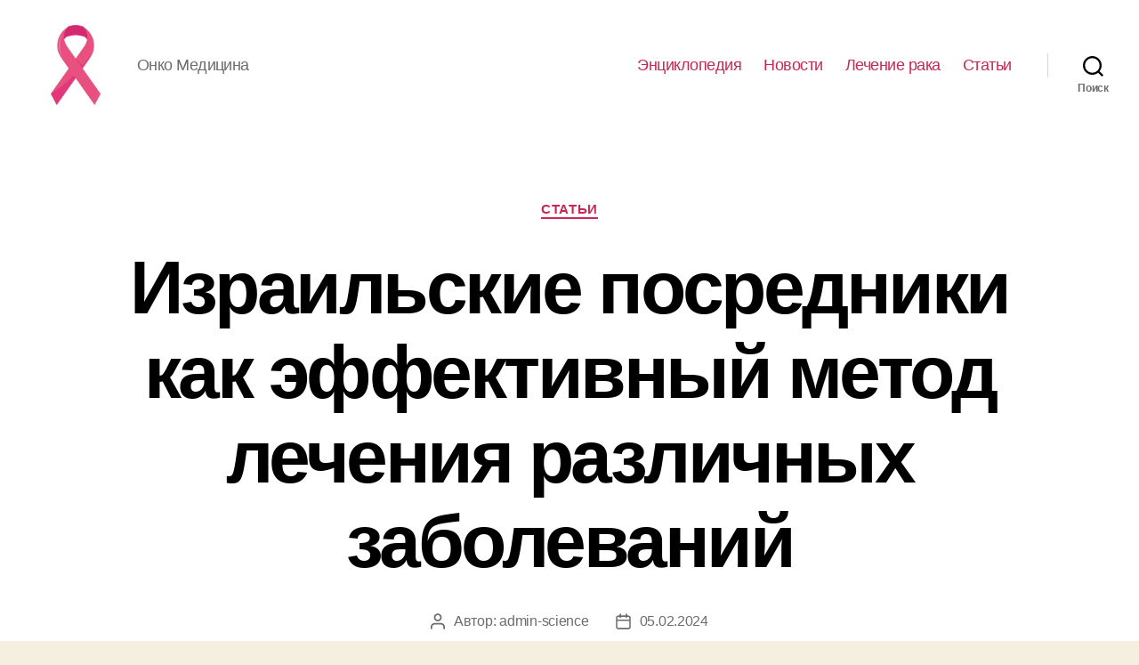

--- FILE ---
content_type: text/html; charset=UTF-8
request_url: https://oncomedicine.org/articles/izrailskie-posredniki-kak-effektivnyj-metod-lecheniya-razlichnyh-zabolevanij
body_size: 31232
content:
<!DOCTYPE html>

<html class="no-js" lang="ru-RU">

	<head>

		<meta charset="UTF-8">
		<meta name="viewport" content="width=device-width, initial-scale=1.0" >

		<link rel="profile" href="https://gmpg.org/xfn/11">

		<meta name='robots' content='index, follow, max-image-preview:large, max-snippet:-1, max-video-preview:-1' />

	<!-- This site is optimized with the Yoast SEO Premium plugin v20.7 (Yoast SEO v24.1) - https://yoast.com/wordpress/plugins/seo/ -->
	<title>Лечение в Израиле: помощь и поддержка от посредников</title>
	<meta name="description" content="Посредники помогут организовать и предоставить медицинское обслуживание и лечение в Израиле, обеспечивая клиентам высокий уровень услуг и поддержку на всех этапах процесса." />
	<link rel="canonical" href="https://oncomedicine.org/articles/izrailskie-posredniki-kak-effektivnyj-metod-lecheniya-razlichnyh-zabolevanij" />
	<meta property="og:locale" content="ru_RU" />
	<meta property="og:type" content="article" />
	<meta property="og:title" content="Лечение в Израиле: помощь и поддержка от посредников" />
	<meta property="og:description" content="Посредники помогут организовать и предоставить медицинское обслуживание и лечение в Израиле, обеспечивая клиентам высокий уровень услуг и поддержку на всех этапах процесса." />
	<meta property="og:url" content="https://oncomedicine.org/articles/izrailskie-posredniki-kak-effektivnyj-metod-lecheniya-razlichnyh-zabolevanij" />
	<meta property="article:published_time" content="2024-02-05T20:11:31+00:00" />
	<meta name="author" content="admin-science" />
	<meta name="twitter:card" content="summary_large_image" />
	<meta name="twitter:label1" content="Написано автором" />
	<meta name="twitter:data1" content="admin-science" />
	<script type="application/ld+json" class="yoast-schema-graph">{"@context":"https://schema.org","@graph":[{"@type":"WebPage","@id":"https://oncomedicine.org/articles/izrailskie-posredniki-kak-effektivnyj-metod-lecheniya-razlichnyh-zabolevanij","url":"https://oncomedicine.org/articles/izrailskie-posredniki-kak-effektivnyj-metod-lecheniya-razlichnyh-zabolevanij","name":"Лечение в Израиле: помощь и поддержка от посредников","isPartOf":{"@id":"https://oncomedicine.org/#website"},"datePublished":"2024-02-05T20:11:31+00:00","dateModified":"2024-02-05T20:11:31+00:00","author":{"@id":"https://oncomedicine.org/#/schema/person/5035d60dcae342abb60c4176d03a9c74"},"description":"Посредники помогут организовать и предоставить медицинское обслуживание и лечение в Израиле, обеспечивая клиентам высокий уровень услуг и поддержку на всех этапах процесса.","inLanguage":"ru-RU","potentialAction":[{"@type":"ReadAction","target":["https://oncomedicine.org/articles/izrailskie-posredniki-kak-effektivnyj-metod-lecheniya-razlichnyh-zabolevanij"]}]},{"@type":"WebSite","@id":"https://oncomedicine.org/#website","url":"https://oncomedicine.org/","name":"","description":"Онко Медицина","potentialAction":[{"@type":"SearchAction","target":{"@type":"EntryPoint","urlTemplate":"https://oncomedicine.org/?s={search_term_string}"},"query-input":{"@type":"PropertyValueSpecification","valueRequired":true,"valueName":"search_term_string"}}],"inLanguage":"ru-RU"},{"@type":"Person","@id":"https://oncomedicine.org/#/schema/person/5035d60dcae342abb60c4176d03a9c74","name":"admin-science","image":{"@type":"ImageObject","inLanguage":"ru-RU","@id":"https://oncomedicine.org/#/schema/person/image/","url":"https://secure.gravatar.com/avatar/fbcd413dccbce7340fd56fe1515a0d1637431e145319ac785b38fb60d41f29b4?s=96&d=mm&r=g","contentUrl":"https://secure.gravatar.com/avatar/fbcd413dccbce7340fd56fe1515a0d1637431e145319ac785b38fb60d41f29b4?s=96&d=mm&r=g","caption":"admin-science"},"sameAs":["https://oncomedicine.org"],"url":"https://oncomedicine.org/author/admin-science"}]}</script>
	<!-- / Yoast SEO Premium plugin. -->


<link rel="alternate" type="application/rss+xml" title=" &raquo; Лента" href="https://oncomedicine.org/feed" />
<link rel="alternate" type="application/rss+xml" title=" &raquo; Лента комментариев" href="https://oncomedicine.org/comments/feed" />
<link rel="alternate" type="application/rss+xml" title=" &raquo; Лента комментариев к &laquo;Израильские посредники как эффективный метод лечения различных заболеваний&raquo;" href="https://oncomedicine.org/articles/izrailskie-posredniki-kak-effektivnyj-metod-lecheniya-razlichnyh-zabolevanij/feed" />
<link rel="alternate" title="oEmbed (JSON)" type="application/json+oembed" href="https://oncomedicine.org/wp-json/oembed/1.0/embed?url=https%3A%2F%2Foncomedicine.org%2Farticles%2Fizrailskie-posredniki-kak-effektivnyj-metod-lecheniya-razlichnyh-zabolevanij" />
<link rel="alternate" title="oEmbed (XML)" type="text/xml+oembed" href="https://oncomedicine.org/wp-json/oembed/1.0/embed?url=https%3A%2F%2Foncomedicine.org%2Farticles%2Fizrailskie-posredniki-kak-effektivnyj-metod-lecheniya-razlichnyh-zabolevanij&#038;format=xml" />
<style id='wp-img-auto-sizes-contain-inline-css'>
img:is([sizes=auto i],[sizes^="auto," i]){contain-intrinsic-size:3000px 1500px}
/*# sourceURL=wp-img-auto-sizes-contain-inline-css */
</style>
<style id='wp-emoji-styles-inline-css'>

	img.wp-smiley, img.emoji {
		display: inline !important;
		border: none !important;
		box-shadow: none !important;
		height: 1em !important;
		width: 1em !important;
		margin: 0 0.07em !important;
		vertical-align: -0.1em !important;
		background: none !important;
		padding: 0 !important;
	}
/*# sourceURL=wp-emoji-styles-inline-css */
</style>
<style id='wp-block-library-inline-css'>
:root{--wp-block-synced-color:#7a00df;--wp-block-synced-color--rgb:122,0,223;--wp-bound-block-color:var(--wp-block-synced-color);--wp-editor-canvas-background:#ddd;--wp-admin-theme-color:#007cba;--wp-admin-theme-color--rgb:0,124,186;--wp-admin-theme-color-darker-10:#006ba1;--wp-admin-theme-color-darker-10--rgb:0,107,160.5;--wp-admin-theme-color-darker-20:#005a87;--wp-admin-theme-color-darker-20--rgb:0,90,135;--wp-admin-border-width-focus:2px}@media (min-resolution:192dpi){:root{--wp-admin-border-width-focus:1.5px}}.wp-element-button{cursor:pointer}:root .has-very-light-gray-background-color{background-color:#eee}:root .has-very-dark-gray-background-color{background-color:#313131}:root .has-very-light-gray-color{color:#eee}:root .has-very-dark-gray-color{color:#313131}:root .has-vivid-green-cyan-to-vivid-cyan-blue-gradient-background{background:linear-gradient(135deg,#00d084,#0693e3)}:root .has-purple-crush-gradient-background{background:linear-gradient(135deg,#34e2e4,#4721fb 50%,#ab1dfe)}:root .has-hazy-dawn-gradient-background{background:linear-gradient(135deg,#faaca8,#dad0ec)}:root .has-subdued-olive-gradient-background{background:linear-gradient(135deg,#fafae1,#67a671)}:root .has-atomic-cream-gradient-background{background:linear-gradient(135deg,#fdd79a,#004a59)}:root .has-nightshade-gradient-background{background:linear-gradient(135deg,#330968,#31cdcf)}:root .has-midnight-gradient-background{background:linear-gradient(135deg,#020381,#2874fc)}:root{--wp--preset--font-size--normal:16px;--wp--preset--font-size--huge:42px}.has-regular-font-size{font-size:1em}.has-larger-font-size{font-size:2.625em}.has-normal-font-size{font-size:var(--wp--preset--font-size--normal)}.has-huge-font-size{font-size:var(--wp--preset--font-size--huge)}.has-text-align-center{text-align:center}.has-text-align-left{text-align:left}.has-text-align-right{text-align:right}.has-fit-text{white-space:nowrap!important}#end-resizable-editor-section{display:none}.aligncenter{clear:both}.items-justified-left{justify-content:flex-start}.items-justified-center{justify-content:center}.items-justified-right{justify-content:flex-end}.items-justified-space-between{justify-content:space-between}.screen-reader-text{border:0;clip-path:inset(50%);height:1px;margin:-1px;overflow:hidden;padding:0;position:absolute;width:1px;word-wrap:normal!important}.screen-reader-text:focus{background-color:#ddd;clip-path:none;color:#444;display:block;font-size:1em;height:auto;left:5px;line-height:normal;padding:15px 23px 14px;text-decoration:none;top:5px;width:auto;z-index:100000}html :where(.has-border-color){border-style:solid}html :where([style*=border-top-color]){border-top-style:solid}html :where([style*=border-right-color]){border-right-style:solid}html :where([style*=border-bottom-color]){border-bottom-style:solid}html :where([style*=border-left-color]){border-left-style:solid}html :where([style*=border-width]){border-style:solid}html :where([style*=border-top-width]){border-top-style:solid}html :where([style*=border-right-width]){border-right-style:solid}html :where([style*=border-bottom-width]){border-bottom-style:solid}html :where([style*=border-left-width]){border-left-style:solid}html :where(img[class*=wp-image-]){height:auto;max-width:100%}:where(figure){margin:0 0 1em}html :where(.is-position-sticky){--wp-admin--admin-bar--position-offset:var(--wp-admin--admin-bar--height,0px)}@media screen and (max-width:600px){html :where(.is-position-sticky){--wp-admin--admin-bar--position-offset:0px}}

/*# sourceURL=wp-block-library-inline-css */
</style><style id='wp-block-search-inline-css'>
.wp-block-search__button{margin-left:10px;word-break:normal}.wp-block-search__button.has-icon{line-height:0}.wp-block-search__button svg{height:1.25em;min-height:24px;min-width:24px;width:1.25em;fill:currentColor;vertical-align:text-bottom}:where(.wp-block-search__button){border:1px solid #ccc;padding:6px 10px}.wp-block-search__inside-wrapper{display:flex;flex:auto;flex-wrap:nowrap;max-width:100%}.wp-block-search__label{width:100%}.wp-block-search.wp-block-search__button-only .wp-block-search__button{box-sizing:border-box;display:flex;flex-shrink:0;justify-content:center;margin-left:0;max-width:100%}.wp-block-search.wp-block-search__button-only .wp-block-search__inside-wrapper{min-width:0!important;transition-property:width}.wp-block-search.wp-block-search__button-only .wp-block-search__input{flex-basis:100%;transition-duration:.3s}.wp-block-search.wp-block-search__button-only.wp-block-search__searchfield-hidden,.wp-block-search.wp-block-search__button-only.wp-block-search__searchfield-hidden .wp-block-search__inside-wrapper{overflow:hidden}.wp-block-search.wp-block-search__button-only.wp-block-search__searchfield-hidden .wp-block-search__input{border-left-width:0!important;border-right-width:0!important;flex-basis:0;flex-grow:0;margin:0;min-width:0!important;padding-left:0!important;padding-right:0!important;width:0!important}:where(.wp-block-search__input){appearance:none;border:1px solid #949494;flex-grow:1;font-family:inherit;font-size:inherit;font-style:inherit;font-weight:inherit;letter-spacing:inherit;line-height:inherit;margin-left:0;margin-right:0;min-width:3rem;padding:8px;text-decoration:unset!important;text-transform:inherit}:where(.wp-block-search__button-inside .wp-block-search__inside-wrapper){background-color:#fff;border:1px solid #949494;box-sizing:border-box;padding:4px}:where(.wp-block-search__button-inside .wp-block-search__inside-wrapper) .wp-block-search__input{border:none;border-radius:0;padding:0 4px}:where(.wp-block-search__button-inside .wp-block-search__inside-wrapper) .wp-block-search__input:focus{outline:none}:where(.wp-block-search__button-inside .wp-block-search__inside-wrapper) :where(.wp-block-search__button){padding:4px 8px}.wp-block-search.aligncenter .wp-block-search__inside-wrapper{margin:auto}.wp-block[data-align=right] .wp-block-search.wp-block-search__button-only .wp-block-search__inside-wrapper{float:right}
/*# sourceURL=https://oncomedicine.org/wp-includes/blocks/search/style.min.css */
</style>
<style id='global-styles-inline-css'>
:root{--wp--preset--aspect-ratio--square: 1;--wp--preset--aspect-ratio--4-3: 4/3;--wp--preset--aspect-ratio--3-4: 3/4;--wp--preset--aspect-ratio--3-2: 3/2;--wp--preset--aspect-ratio--2-3: 2/3;--wp--preset--aspect-ratio--16-9: 16/9;--wp--preset--aspect-ratio--9-16: 9/16;--wp--preset--color--black: #000000;--wp--preset--color--cyan-bluish-gray: #abb8c3;--wp--preset--color--white: #ffffff;--wp--preset--color--pale-pink: #f78da7;--wp--preset--color--vivid-red: #cf2e2e;--wp--preset--color--luminous-vivid-orange: #ff6900;--wp--preset--color--luminous-vivid-amber: #fcb900;--wp--preset--color--light-green-cyan: #7bdcb5;--wp--preset--color--vivid-green-cyan: #00d084;--wp--preset--color--pale-cyan-blue: #8ed1fc;--wp--preset--color--vivid-cyan-blue: #0693e3;--wp--preset--color--vivid-purple: #9b51e0;--wp--preset--color--accent: #cd2653;--wp--preset--color--primary: #000000;--wp--preset--color--secondary: #6d6d6d;--wp--preset--color--subtle-background: #dcd7ca;--wp--preset--color--background: #f5efe0;--wp--preset--gradient--vivid-cyan-blue-to-vivid-purple: linear-gradient(135deg,rgb(6,147,227) 0%,rgb(155,81,224) 100%);--wp--preset--gradient--light-green-cyan-to-vivid-green-cyan: linear-gradient(135deg,rgb(122,220,180) 0%,rgb(0,208,130) 100%);--wp--preset--gradient--luminous-vivid-amber-to-luminous-vivid-orange: linear-gradient(135deg,rgb(252,185,0) 0%,rgb(255,105,0) 100%);--wp--preset--gradient--luminous-vivid-orange-to-vivid-red: linear-gradient(135deg,rgb(255,105,0) 0%,rgb(207,46,46) 100%);--wp--preset--gradient--very-light-gray-to-cyan-bluish-gray: linear-gradient(135deg,rgb(238,238,238) 0%,rgb(169,184,195) 100%);--wp--preset--gradient--cool-to-warm-spectrum: linear-gradient(135deg,rgb(74,234,220) 0%,rgb(151,120,209) 20%,rgb(207,42,186) 40%,rgb(238,44,130) 60%,rgb(251,105,98) 80%,rgb(254,248,76) 100%);--wp--preset--gradient--blush-light-purple: linear-gradient(135deg,rgb(255,206,236) 0%,rgb(152,150,240) 100%);--wp--preset--gradient--blush-bordeaux: linear-gradient(135deg,rgb(254,205,165) 0%,rgb(254,45,45) 50%,rgb(107,0,62) 100%);--wp--preset--gradient--luminous-dusk: linear-gradient(135deg,rgb(255,203,112) 0%,rgb(199,81,192) 50%,rgb(65,88,208) 100%);--wp--preset--gradient--pale-ocean: linear-gradient(135deg,rgb(255,245,203) 0%,rgb(182,227,212) 50%,rgb(51,167,181) 100%);--wp--preset--gradient--electric-grass: linear-gradient(135deg,rgb(202,248,128) 0%,rgb(113,206,126) 100%);--wp--preset--gradient--midnight: linear-gradient(135deg,rgb(2,3,129) 0%,rgb(40,116,252) 100%);--wp--preset--font-size--small: 18px;--wp--preset--font-size--medium: 20px;--wp--preset--font-size--large: 26.25px;--wp--preset--font-size--x-large: 42px;--wp--preset--font-size--normal: 21px;--wp--preset--font-size--larger: 32px;--wp--preset--spacing--20: 0.44rem;--wp--preset--spacing--30: 0.67rem;--wp--preset--spacing--40: 1rem;--wp--preset--spacing--50: 1.5rem;--wp--preset--spacing--60: 2.25rem;--wp--preset--spacing--70: 3.38rem;--wp--preset--spacing--80: 5.06rem;--wp--preset--shadow--natural: 6px 6px 9px rgba(0, 0, 0, 0.2);--wp--preset--shadow--deep: 12px 12px 50px rgba(0, 0, 0, 0.4);--wp--preset--shadow--sharp: 6px 6px 0px rgba(0, 0, 0, 0.2);--wp--preset--shadow--outlined: 6px 6px 0px -3px rgb(255, 255, 255), 6px 6px rgb(0, 0, 0);--wp--preset--shadow--crisp: 6px 6px 0px rgb(0, 0, 0);}:where(.is-layout-flex){gap: 0.5em;}:where(.is-layout-grid){gap: 0.5em;}body .is-layout-flex{display: flex;}.is-layout-flex{flex-wrap: wrap;align-items: center;}.is-layout-flex > :is(*, div){margin: 0;}body .is-layout-grid{display: grid;}.is-layout-grid > :is(*, div){margin: 0;}:where(.wp-block-columns.is-layout-flex){gap: 2em;}:where(.wp-block-columns.is-layout-grid){gap: 2em;}:where(.wp-block-post-template.is-layout-flex){gap: 1.25em;}:where(.wp-block-post-template.is-layout-grid){gap: 1.25em;}.has-black-color{color: var(--wp--preset--color--black) !important;}.has-cyan-bluish-gray-color{color: var(--wp--preset--color--cyan-bluish-gray) !important;}.has-white-color{color: var(--wp--preset--color--white) !important;}.has-pale-pink-color{color: var(--wp--preset--color--pale-pink) !important;}.has-vivid-red-color{color: var(--wp--preset--color--vivid-red) !important;}.has-luminous-vivid-orange-color{color: var(--wp--preset--color--luminous-vivid-orange) !important;}.has-luminous-vivid-amber-color{color: var(--wp--preset--color--luminous-vivid-amber) !important;}.has-light-green-cyan-color{color: var(--wp--preset--color--light-green-cyan) !important;}.has-vivid-green-cyan-color{color: var(--wp--preset--color--vivid-green-cyan) !important;}.has-pale-cyan-blue-color{color: var(--wp--preset--color--pale-cyan-blue) !important;}.has-vivid-cyan-blue-color{color: var(--wp--preset--color--vivid-cyan-blue) !important;}.has-vivid-purple-color{color: var(--wp--preset--color--vivid-purple) !important;}.has-black-background-color{background-color: var(--wp--preset--color--black) !important;}.has-cyan-bluish-gray-background-color{background-color: var(--wp--preset--color--cyan-bluish-gray) !important;}.has-white-background-color{background-color: var(--wp--preset--color--white) !important;}.has-pale-pink-background-color{background-color: var(--wp--preset--color--pale-pink) !important;}.has-vivid-red-background-color{background-color: var(--wp--preset--color--vivid-red) !important;}.has-luminous-vivid-orange-background-color{background-color: var(--wp--preset--color--luminous-vivid-orange) !important;}.has-luminous-vivid-amber-background-color{background-color: var(--wp--preset--color--luminous-vivid-amber) !important;}.has-light-green-cyan-background-color{background-color: var(--wp--preset--color--light-green-cyan) !important;}.has-vivid-green-cyan-background-color{background-color: var(--wp--preset--color--vivid-green-cyan) !important;}.has-pale-cyan-blue-background-color{background-color: var(--wp--preset--color--pale-cyan-blue) !important;}.has-vivid-cyan-blue-background-color{background-color: var(--wp--preset--color--vivid-cyan-blue) !important;}.has-vivid-purple-background-color{background-color: var(--wp--preset--color--vivid-purple) !important;}.has-black-border-color{border-color: var(--wp--preset--color--black) !important;}.has-cyan-bluish-gray-border-color{border-color: var(--wp--preset--color--cyan-bluish-gray) !important;}.has-white-border-color{border-color: var(--wp--preset--color--white) !important;}.has-pale-pink-border-color{border-color: var(--wp--preset--color--pale-pink) !important;}.has-vivid-red-border-color{border-color: var(--wp--preset--color--vivid-red) !important;}.has-luminous-vivid-orange-border-color{border-color: var(--wp--preset--color--luminous-vivid-orange) !important;}.has-luminous-vivid-amber-border-color{border-color: var(--wp--preset--color--luminous-vivid-amber) !important;}.has-light-green-cyan-border-color{border-color: var(--wp--preset--color--light-green-cyan) !important;}.has-vivid-green-cyan-border-color{border-color: var(--wp--preset--color--vivid-green-cyan) !important;}.has-pale-cyan-blue-border-color{border-color: var(--wp--preset--color--pale-cyan-blue) !important;}.has-vivid-cyan-blue-border-color{border-color: var(--wp--preset--color--vivid-cyan-blue) !important;}.has-vivid-purple-border-color{border-color: var(--wp--preset--color--vivid-purple) !important;}.has-vivid-cyan-blue-to-vivid-purple-gradient-background{background: var(--wp--preset--gradient--vivid-cyan-blue-to-vivid-purple) !important;}.has-light-green-cyan-to-vivid-green-cyan-gradient-background{background: var(--wp--preset--gradient--light-green-cyan-to-vivid-green-cyan) !important;}.has-luminous-vivid-amber-to-luminous-vivid-orange-gradient-background{background: var(--wp--preset--gradient--luminous-vivid-amber-to-luminous-vivid-orange) !important;}.has-luminous-vivid-orange-to-vivid-red-gradient-background{background: var(--wp--preset--gradient--luminous-vivid-orange-to-vivid-red) !important;}.has-very-light-gray-to-cyan-bluish-gray-gradient-background{background: var(--wp--preset--gradient--very-light-gray-to-cyan-bluish-gray) !important;}.has-cool-to-warm-spectrum-gradient-background{background: var(--wp--preset--gradient--cool-to-warm-spectrum) !important;}.has-blush-light-purple-gradient-background{background: var(--wp--preset--gradient--blush-light-purple) !important;}.has-blush-bordeaux-gradient-background{background: var(--wp--preset--gradient--blush-bordeaux) !important;}.has-luminous-dusk-gradient-background{background: var(--wp--preset--gradient--luminous-dusk) !important;}.has-pale-ocean-gradient-background{background: var(--wp--preset--gradient--pale-ocean) !important;}.has-electric-grass-gradient-background{background: var(--wp--preset--gradient--electric-grass) !important;}.has-midnight-gradient-background{background: var(--wp--preset--gradient--midnight) !important;}.has-small-font-size{font-size: var(--wp--preset--font-size--small) !important;}.has-medium-font-size{font-size: var(--wp--preset--font-size--medium) !important;}.has-large-font-size{font-size: var(--wp--preset--font-size--large) !important;}.has-x-large-font-size{font-size: var(--wp--preset--font-size--x-large) !important;}
/*# sourceURL=global-styles-inline-css */
</style>

<style id='classic-theme-styles-inline-css'>
/*! This file is auto-generated */
.wp-block-button__link{color:#fff;background-color:#32373c;border-radius:9999px;box-shadow:none;text-decoration:none;padding:calc(.667em + 2px) calc(1.333em + 2px);font-size:1.125em}.wp-block-file__button{background:#32373c;color:#fff;text-decoration:none}
/*# sourceURL=/wp-includes/css/classic-themes.min.css */
</style>
<link rel='stylesheet' id='twentytwenty-style-css' href='https://oncomedicine.org/wp-content/themes/twentytwenty/style.css?ver=1.9' media='all' />
<style id='twentytwenty-style-inline-css'>
.color-accent,.color-accent-hover:hover,.color-accent-hover:focus,:root .has-accent-color,.has-drop-cap:not(:focus):first-letter,.wp-block-button.is-style-outline,a { color: #cd2653; }blockquote,.border-color-accent,.border-color-accent-hover:hover,.border-color-accent-hover:focus { border-color: #cd2653; }button,.button,.faux-button,.wp-block-button__link,.wp-block-file .wp-block-file__button,input[type="button"],input[type="reset"],input[type="submit"],.bg-accent,.bg-accent-hover:hover,.bg-accent-hover:focus,:root .has-accent-background-color,.comment-reply-link { background-color: #cd2653; }.fill-children-accent,.fill-children-accent * { fill: #cd2653; }body,.entry-title a,:root .has-primary-color { color: #000000; }:root .has-primary-background-color { background-color: #000000; }cite,figcaption,.wp-caption-text,.post-meta,.entry-content .wp-block-archives li,.entry-content .wp-block-categories li,.entry-content .wp-block-latest-posts li,.wp-block-latest-comments__comment-date,.wp-block-latest-posts__post-date,.wp-block-embed figcaption,.wp-block-image figcaption,.wp-block-pullquote cite,.comment-metadata,.comment-respond .comment-notes,.comment-respond .logged-in-as,.pagination .dots,.entry-content hr:not(.has-background),hr.styled-separator,:root .has-secondary-color { color: #6d6d6d; }:root .has-secondary-background-color { background-color: #6d6d6d; }pre,fieldset,input,textarea,table,table *,hr { border-color: #dcd7ca; }caption,code,code,kbd,samp,.wp-block-table.is-style-stripes tbody tr:nth-child(odd),:root .has-subtle-background-background-color { background-color: #dcd7ca; }.wp-block-table.is-style-stripes { border-bottom-color: #dcd7ca; }.wp-block-latest-posts.is-grid li { border-top-color: #dcd7ca; }:root .has-subtle-background-color { color: #dcd7ca; }body:not(.overlay-header) .primary-menu > li > a,body:not(.overlay-header) .primary-menu > li > .icon,.modal-menu a,.footer-menu a, .footer-widgets a,#site-footer .wp-block-button.is-style-outline,.wp-block-pullquote:before,.singular:not(.overlay-header) .entry-header a,.archive-header a,.header-footer-group .color-accent,.header-footer-group .color-accent-hover:hover { color: #cd2653; }.social-icons a,#site-footer button:not(.toggle),#site-footer .button,#site-footer .faux-button,#site-footer .wp-block-button__link,#site-footer .wp-block-file__button,#site-footer input[type="button"],#site-footer input[type="reset"],#site-footer input[type="submit"] { background-color: #cd2653; }.header-footer-group,body:not(.overlay-header) #site-header .toggle,.menu-modal .toggle { color: #000000; }body:not(.overlay-header) .primary-menu ul { background-color: #000000; }body:not(.overlay-header) .primary-menu > li > ul:after { border-bottom-color: #000000; }body:not(.overlay-header) .primary-menu ul ul:after { border-left-color: #000000; }.site-description,body:not(.overlay-header) .toggle-inner .toggle-text,.widget .post-date,.widget .rss-date,.widget_archive li,.widget_categories li,.widget cite,.widget_pages li,.widget_meta li,.widget_nav_menu li,.powered-by-wordpress,.to-the-top,.singular .entry-header .post-meta,.singular:not(.overlay-header) .entry-header .post-meta a { color: #6d6d6d; }.header-footer-group pre,.header-footer-group fieldset,.header-footer-group input,.header-footer-group textarea,.header-footer-group table,.header-footer-group table *,.footer-nav-widgets-wrapper,#site-footer,.menu-modal nav *,.footer-widgets-outer-wrapper,.footer-top { border-color: #dcd7ca; }.header-footer-group table caption,body:not(.overlay-header) .header-inner .toggle-wrapper::before { background-color: #dcd7ca; }
body,input,textarea,button,.button,.faux-button,.wp-block-button__link,.wp-block-file__button,.has-drop-cap:not(:focus)::first-letter,.entry-content .wp-block-archives,.entry-content .wp-block-categories,.entry-content .wp-block-cover-image,.entry-content .wp-block-latest-comments,.entry-content .wp-block-latest-posts,.entry-content .wp-block-pullquote,.entry-content .wp-block-quote.is-large,.entry-content .wp-block-quote.is-style-large,.entry-content .wp-block-archives *,.entry-content .wp-block-categories *,.entry-content .wp-block-latest-posts *,.entry-content .wp-block-latest-comments *,.entry-content p,.entry-content ol,.entry-content ul,.entry-content dl,.entry-content dt,.entry-content cite,.entry-content figcaption,.entry-content .wp-caption-text,.comment-content p,.comment-content ol,.comment-content ul,.comment-content dl,.comment-content dt,.comment-content cite,.comment-content figcaption,.comment-content .wp-caption-text,.widget_text p,.widget_text ol,.widget_text ul,.widget_text dl,.widget_text dt,.widget-content .rssSummary,.widget-content cite,.widget-content figcaption,.widget-content .wp-caption-text { font-family: 'Helvetica Neue',Helvetica,'Segoe UI',Arial,sans-serif; }
/*# sourceURL=twentytwenty-style-inline-css */
</style>
<link rel='stylesheet' id='twentytwenty-print-style-css' href='https://oncomedicine.org/wp-content/themes/twentytwenty/print.css?ver=1.9' media='print' />
<script src="https://oncomedicine.org/wp-content/themes/twentytwenty/assets/js/index.js?ver=1.9" id="twentytwenty-js-js" async></script>
<link rel="https://api.w.org/" href="https://oncomedicine.org/wp-json/" /><link rel="alternate" title="JSON" type="application/json" href="https://oncomedicine.org/wp-json/wp/v2/posts/848" /><link rel="EditURI" type="application/rsd+xml" title="RSD" href="https://oncomedicine.org/xmlrpc.php?rsd" />
<meta name="generator" content="WordPress 6.9" />
<link rel='shortlink' href='https://oncomedicine.org/?p=848' />
	<script>document.documentElement.className = document.documentElement.className.replace( 'no-js', 'js' );</script>
	<link rel="icon" href="https://oncomedicine.org/wp-content/uploads/cropped-onco-32x32.png" sizes="32x32" />
<link rel="icon" href="https://oncomedicine.org/wp-content/uploads/cropped-onco-192x192.png" sizes="192x192" />
<link rel="apple-touch-icon" href="https://oncomedicine.org/wp-content/uploads/cropped-onco-180x180.png" />
<meta name="msapplication-TileImage" content="https://oncomedicine.org/wp-content/uploads/cropped-onco-270x270.png" />
		<style id="wp-custom-css">
			table {
    display: block;
    overflow-x: auto;
}

th, td {
    min-width: 60px;
	    font-size: 16px;
	word-break: normal;
}		</style>
		<!-- Yandex.Metrika counter -->
<script type="text/javascript" >
   (function(m,e,t,r,i,k,a){m[i]=m[i]||function(){(m[i].a=m[i].a||[]).push(arguments)};
   m[i].l=1*new Date();
   for (var j = 0; j < document.scripts.length; j++) {if (document.scripts[j].src === r) { return; }}
   k=e.createElement(t),a=e.getElementsByTagName(t)[0],k.async=1,k.src=r,a.parentNode.insertBefore(k,a)})
   (window, document, "script", "https://mc.yandex.ru/metrika/tag.js", "ym");

   ym(96381504, "init", {
        clickmap:true,
        trackLinks:true,
        accurateTrackBounce:true,
        webvisor:true
   });
</script>
<noscript><div><img src="https://mc.yandex.ru/watch/96381504" style="position:absolute; left:-9999px;" alt="" /></div></noscript>
<!-- /Yandex.Metrika counter -->
	<link rel='stylesheet' id='yarppRelatedCss-css' href='https://oncomedicine.org/wp-content/plugins/yet-another-related-posts-plugin/style/related.css?ver=5.30.11' media='all' />
</head>

	<body class="wp-singular post-template-default single single-post postid-848 single-format-standard wp-custom-logo wp-embed-responsive wp-theme-twentytwenty singular enable-search-modal missing-post-thumbnail has-single-pagination showing-comments show-avatars footer-top-visible">

		<a class="skip-link screen-reader-text" href="#site-content">Перейти к содержимому</a>
		<header id="site-header" class="header-footer-group">

			<div class="header-inner section-inner">

				<div class="header-titles-wrapper">

					
						<button class="toggle search-toggle mobile-search-toggle" data-toggle-target=".search-modal" data-toggle-body-class="showing-search-modal" data-set-focus=".search-modal .search-field" aria-expanded="false">
							<span class="toggle-inner">
								<span class="toggle-icon">
									<svg class="svg-icon" aria-hidden="true" role="img" focusable="false" xmlns="http://www.w3.org/2000/svg" width="23" height="23" viewBox="0 0 23 23"><path d="M38.710696,48.0601792 L43,52.3494831 L41.3494831,54 L37.0601792,49.710696 C35.2632422,51.1481185 32.9839107,52.0076499 30.5038249,52.0076499 C24.7027226,52.0076499 20,47.3049272 20,41.5038249 C20,35.7027226 24.7027226,31 30.5038249,31 C36.3049272,31 41.0076499,35.7027226 41.0076499,41.5038249 C41.0076499,43.9839107 40.1481185,46.2632422 38.710696,48.0601792 Z M36.3875844,47.1716785 C37.8030221,45.7026647 38.6734666,43.7048964 38.6734666,41.5038249 C38.6734666,36.9918565 35.0157934,33.3341833 30.5038249,33.3341833 C25.9918565,33.3341833 22.3341833,36.9918565 22.3341833,41.5038249 C22.3341833,46.0157934 25.9918565,49.6734666 30.5038249,49.6734666 C32.7048964,49.6734666 34.7026647,48.8030221 36.1716785,47.3875844 C36.2023931,47.347638 36.2360451,47.3092237 36.2726343,47.2726343 C36.3092237,47.2360451 36.347638,47.2023931 36.3875844,47.1716785 Z" transform="translate(-20 -31)" /></svg>								</span>
								<span class="toggle-text">Поиск</span>
							</span>
						</button><!-- .search-toggle -->

					
					<div class="header-titles">

						<div class="site-logo faux-heading"><a href="https://oncomedicine.org/" class="custom-logo-link" rel="home"><img width="256" height="256" style="height: 256px;" src="https://oncomedicine.org/wp-content/uploads/onco.png" class="custom-logo" alt="Онко Медицина" decoding="async" fetchpriority="high" srcset="https://oncomedicine.org/wp-content/uploads/onco.png 512w, https://oncomedicine.org/wp-content/uploads/onco-300x300.png 300w, https://oncomedicine.org/wp-content/uploads/onco-150x150.png 150w, https://oncomedicine.org/wp-content/uploads/onco-120x120.png 120w" sizes="(max-width: 512px) 100vw, 512px" /></a><span class="screen-reader-text"></span></div><div class="site-description">Онко Медицина</div><!-- .site-description -->
					</div><!-- .header-titles -->

					<button class="toggle nav-toggle mobile-nav-toggle" data-toggle-target=".menu-modal"  data-toggle-body-class="showing-menu-modal" aria-expanded="false" data-set-focus=".close-nav-toggle">
						<span class="toggle-inner">
							<span class="toggle-icon">
								<svg class="svg-icon" aria-hidden="true" role="img" focusable="false" xmlns="http://www.w3.org/2000/svg" width="26" height="7" viewBox="0 0 26 7"><path fill-rule="evenodd" d="M332.5,45 C330.567003,45 329,43.4329966 329,41.5 C329,39.5670034 330.567003,38 332.5,38 C334.432997,38 336,39.5670034 336,41.5 C336,43.4329966 334.432997,45 332.5,45 Z M342,45 C340.067003,45 338.5,43.4329966 338.5,41.5 C338.5,39.5670034 340.067003,38 342,38 C343.932997,38 345.5,39.5670034 345.5,41.5 C345.5,43.4329966 343.932997,45 342,45 Z M351.5,45 C349.567003,45 348,43.4329966 348,41.5 C348,39.5670034 349.567003,38 351.5,38 C353.432997,38 355,39.5670034 355,41.5 C355,43.4329966 353.432997,45 351.5,45 Z" transform="translate(-329 -38)" /></svg>							</span>
							<span class="toggle-text">Меню</span>
						</span>
					</button><!-- .nav-toggle -->

				</div><!-- .header-titles-wrapper -->

				<div class="header-navigation-wrapper">

					
							<nav class="primary-menu-wrapper" aria-label="Горизонтальное">

								<ul class="primary-menu reset-list-style">

								<li id="menu-item-337" class="menu-item menu-item-type-taxonomy menu-item-object-category menu-item-337"><a href="https://oncomedicine.org/encyclopedia">Энциклопедия</a></li>
<li id="menu-item-387" class="menu-item menu-item-type-taxonomy menu-item-object-category menu-item-387"><a href="https://oncomedicine.org/news">Новости</a></li>
<li id="menu-item-393" class="menu-item menu-item-type-taxonomy menu-item-object-category menu-item-393"><a href="https://oncomedicine.org/cancer-treatment">Лечение рака</a></li>
<li id="menu-item-1004" class="menu-item menu-item-type-taxonomy menu-item-object-category current-post-ancestor current-menu-parent current-post-parent menu-item-1004"><a href="https://oncomedicine.org/articles">Статьи</a></li>

								</ul>

							</nav><!-- .primary-menu-wrapper -->

						
						<div class="header-toggles hide-no-js">

						
							<div class="toggle-wrapper search-toggle-wrapper">

								<button class="toggle search-toggle desktop-search-toggle" data-toggle-target=".search-modal" data-toggle-body-class="showing-search-modal" data-set-focus=".search-modal .search-field" aria-expanded="false">
									<span class="toggle-inner">
										<svg class="svg-icon" aria-hidden="true" role="img" focusable="false" xmlns="http://www.w3.org/2000/svg" width="23" height="23" viewBox="0 0 23 23"><path d="M38.710696,48.0601792 L43,52.3494831 L41.3494831,54 L37.0601792,49.710696 C35.2632422,51.1481185 32.9839107,52.0076499 30.5038249,52.0076499 C24.7027226,52.0076499 20,47.3049272 20,41.5038249 C20,35.7027226 24.7027226,31 30.5038249,31 C36.3049272,31 41.0076499,35.7027226 41.0076499,41.5038249 C41.0076499,43.9839107 40.1481185,46.2632422 38.710696,48.0601792 Z M36.3875844,47.1716785 C37.8030221,45.7026647 38.6734666,43.7048964 38.6734666,41.5038249 C38.6734666,36.9918565 35.0157934,33.3341833 30.5038249,33.3341833 C25.9918565,33.3341833 22.3341833,36.9918565 22.3341833,41.5038249 C22.3341833,46.0157934 25.9918565,49.6734666 30.5038249,49.6734666 C32.7048964,49.6734666 34.7026647,48.8030221 36.1716785,47.3875844 C36.2023931,47.347638 36.2360451,47.3092237 36.2726343,47.2726343 C36.3092237,47.2360451 36.347638,47.2023931 36.3875844,47.1716785 Z" transform="translate(-20 -31)" /></svg>										<span class="toggle-text">Поиск</span>
									</span>
								</button><!-- .search-toggle -->

							</div>

							
						</div><!-- .header-toggles -->
						
				</div><!-- .header-navigation-wrapper -->

			</div><!-- .header-inner -->

			<div class="search-modal cover-modal header-footer-group" data-modal-target-string=".search-modal">

	<div class="search-modal-inner modal-inner">

		<div class="section-inner">

			<form role="search" aria-label="Поиск:" method="get" class="search-form" action="https://oncomedicine.org/">
	<label for="search-form-1">
		<span class="screen-reader-text">Поиск:</span>
		<input type="search" id="search-form-1" class="search-field" placeholder="Найти &hellip;" value="" name="s" />
	</label>
	<input type="submit" class="search-submit" value="Искать" />
</form>

			<button class="toggle search-untoggle close-search-toggle fill-children-current-color" data-toggle-target=".search-modal" data-toggle-body-class="showing-search-modal" data-set-focus=".search-modal .search-field">
				<span class="screen-reader-text">Закрыть поиск</span>
				<svg class="svg-icon" aria-hidden="true" role="img" focusable="false" xmlns="http://www.w3.org/2000/svg" width="16" height="16" viewBox="0 0 16 16"><polygon fill="" fill-rule="evenodd" points="6.852 7.649 .399 1.195 1.445 .149 7.899 6.602 14.352 .149 15.399 1.195 8.945 7.649 15.399 14.102 14.352 15.149 7.899 8.695 1.445 15.149 .399 14.102" /></svg>			</button><!-- .search-toggle -->

		</div><!-- .section-inner -->

	</div><!-- .search-modal-inner -->

</div><!-- .menu-modal -->

		</header><!-- #site-header -->

		
<div class="menu-modal cover-modal header-footer-group" data-modal-target-string=".menu-modal">

	<div class="menu-modal-inner modal-inner">

		<div class="menu-wrapper section-inner">

			<div class="menu-top">

				<button class="toggle close-nav-toggle fill-children-current-color" data-toggle-target=".menu-modal" data-toggle-body-class="showing-menu-modal" aria-expanded="false" data-set-focus=".menu-modal">
					<span class="toggle-text">Закрыть меню</span>
					<svg class="svg-icon" aria-hidden="true" role="img" focusable="false" xmlns="http://www.w3.org/2000/svg" width="16" height="16" viewBox="0 0 16 16"><polygon fill="" fill-rule="evenodd" points="6.852 7.649 .399 1.195 1.445 .149 7.899 6.602 14.352 .149 15.399 1.195 8.945 7.649 15.399 14.102 14.352 15.149 7.899 8.695 1.445 15.149 .399 14.102" /></svg>				</button><!-- .nav-toggle -->

				
					<nav class="mobile-menu" aria-label="Мобильное">

						<ul class="modal-menu reset-list-style">

						<li class="menu-item menu-item-type-taxonomy menu-item-object-category menu-item-337"><div class="ancestor-wrapper"><a href="https://oncomedicine.org/encyclopedia">Энциклопедия</a></div><!-- .ancestor-wrapper --></li>
<li class="menu-item menu-item-type-taxonomy menu-item-object-category menu-item-387"><div class="ancestor-wrapper"><a href="https://oncomedicine.org/news">Новости</a></div><!-- .ancestor-wrapper --></li>
<li class="menu-item menu-item-type-taxonomy menu-item-object-category menu-item-393"><div class="ancestor-wrapper"><a href="https://oncomedicine.org/cancer-treatment">Лечение рака</a></div><!-- .ancestor-wrapper --></li>
<li class="menu-item menu-item-type-taxonomy menu-item-object-category current-post-ancestor current-menu-parent current-post-parent menu-item-1004"><div class="ancestor-wrapper"><a href="https://oncomedicine.org/articles">Статьи</a></div><!-- .ancestor-wrapper --></li>

						</ul>

					</nav>

					
			</div><!-- .menu-top -->

			<div class="menu-bottom">

				
			</div><!-- .menu-bottom -->

		</div><!-- .menu-wrapper -->

	</div><!-- .menu-modal-inner -->

</div><!-- .menu-modal -->

<main id="site-content">

	
<article class="post-848 post type-post status-publish format-standard hentry category-articles" id="post-848">

	
<header class="entry-header has-text-align-center header-footer-group">

	<div class="entry-header-inner section-inner medium">

		
			<div class="entry-categories">
				<span class="screen-reader-text">Рубрики</span>
				<div class="entry-categories-inner">
					<a href="https://oncomedicine.org/articles" rel="category tag">Статьи</a>				</div><!-- .entry-categories-inner -->
			</div><!-- .entry-categories -->

			<h1 class="entry-title">Израильские посредники как эффективный метод лечения различных заболеваний</h1>
		<div class="post-meta-wrapper post-meta-single post-meta-single-top">

			<ul class="post-meta">

									<li class="post-author meta-wrapper">
						<span class="meta-icon">
							<span class="screen-reader-text">Автор записи</span>
							<svg class="svg-icon" aria-hidden="true" role="img" focusable="false" xmlns="http://www.w3.org/2000/svg" width="18" height="20" viewBox="0 0 18 20"><path fill="" d="M18,19 C18,19.5522847 17.5522847,20 17,20 C16.4477153,20 16,19.5522847 16,19 L16,17 C16,15.3431458 14.6568542,14 13,14 L5,14 C3.34314575,14 2,15.3431458 2,17 L2,19 C2,19.5522847 1.55228475,20 1,20 C0.44771525,20 0,19.5522847 0,19 L0,17 C0,14.2385763 2.23857625,12 5,12 L13,12 C15.7614237,12 18,14.2385763 18,17 L18,19 Z M9,10 C6.23857625,10 4,7.76142375 4,5 C4,2.23857625 6.23857625,0 9,0 C11.7614237,0 14,2.23857625 14,5 C14,7.76142375 11.7614237,10 9,10 Z M9,8 C10.6568542,8 12,6.65685425 12,5 C12,3.34314575 10.6568542,2 9,2 C7.34314575,2 6,3.34314575 6,5 C6,6.65685425 7.34314575,8 9,8 Z" /></svg>						</span>
						<span class="meta-text">
							Автор: <a href="https://oncomedicine.org/author/admin-science">admin-science</a>						</span>
					</li>
										<li class="post-date meta-wrapper">
						<span class="meta-icon">
							<span class="screen-reader-text">Дата записи</span>
							<svg class="svg-icon" aria-hidden="true" role="img" focusable="false" xmlns="http://www.w3.org/2000/svg" width="18" height="19" viewBox="0 0 18 19"><path fill="" d="M4.60069444,4.09375 L3.25,4.09375 C2.47334957,4.09375 1.84375,4.72334957 1.84375,5.5 L1.84375,7.26736111 L16.15625,7.26736111 L16.15625,5.5 C16.15625,4.72334957 15.5266504,4.09375 14.75,4.09375 L13.3993056,4.09375 L13.3993056,4.55555556 C13.3993056,5.02154581 13.0215458,5.39930556 12.5555556,5.39930556 C12.0895653,5.39930556 11.7118056,5.02154581 11.7118056,4.55555556 L11.7118056,4.09375 L6.28819444,4.09375 L6.28819444,4.55555556 C6.28819444,5.02154581 5.9104347,5.39930556 5.44444444,5.39930556 C4.97845419,5.39930556 4.60069444,5.02154581 4.60069444,4.55555556 L4.60069444,4.09375 Z M6.28819444,2.40625 L11.7118056,2.40625 L11.7118056,1 C11.7118056,0.534009742 12.0895653,0.15625 12.5555556,0.15625 C13.0215458,0.15625 13.3993056,0.534009742 13.3993056,1 L13.3993056,2.40625 L14.75,2.40625 C16.4586309,2.40625 17.84375,3.79136906 17.84375,5.5 L17.84375,15.875 C17.84375,17.5836309 16.4586309,18.96875 14.75,18.96875 L3.25,18.96875 C1.54136906,18.96875 0.15625,17.5836309 0.15625,15.875 L0.15625,5.5 C0.15625,3.79136906 1.54136906,2.40625 3.25,2.40625 L4.60069444,2.40625 L4.60069444,1 C4.60069444,0.534009742 4.97845419,0.15625 5.44444444,0.15625 C5.9104347,0.15625 6.28819444,0.534009742 6.28819444,1 L6.28819444,2.40625 Z M1.84375,8.95486111 L1.84375,15.875 C1.84375,16.6516504 2.47334957,17.28125 3.25,17.28125 L14.75,17.28125 C15.5266504,17.28125 16.15625,16.6516504 16.15625,15.875 L16.15625,8.95486111 L1.84375,8.95486111 Z" /></svg>						</span>
						<span class="meta-text">
							<a href="https://oncomedicine.org/articles/izrailskie-posredniki-kak-effektivnyj-metod-lecheniya-razlichnyh-zabolevanij">05.02.2024</a>
						</span>
					</li>
					
			</ul><!-- .post-meta -->

		</div><!-- .post-meta-wrapper -->

		
	</div><!-- .entry-header-inner -->

</header><!-- .entry-header -->

	<div class="post-inner thin ">

		<div class="entry-content">

			<p>Израиль &#8212; страна, известная своим мировым лидерством в медицинских исследованиях и инновациях. Если вам требуется медицинское обслуживание и вы хотите обратиться к лучшим специалистам, обратитесь к нам &#8212; посредникам в Израиле.</p>
<p>Мы предлагаем полный спектр услуг, связанных с медицинским обслуживанием в Израиле. Наша команда посредников поможет вам во всех аспектах процесса: от организации поездки и лечения до поддержки на протяжении всего периода реабилитации и после.</p>
<p>Сотрудничая с нами, вы получаете не только первоклассное медицинское обслуживание, но и индивидуальный подход к каждому пациенту. Мы понимаем, что лечение в Израиле может быть стрессовым, поэтому наша цель &#8212; обеспечить вам максимально комфортные условия и поддержку во время всего процесса.</p>
<p>Не теряйте время и силы на поиск самостоятельно. Обратитесь к посредникам в Израиле, и мы сделаем все возможное, чтобы ваше лечение в Израиле было успешным и эффективным.</p>
<h2>Преимущества лечения в Израиле</h2>
<p>Лечение в Израиле предлагает ряд значительных преимуществ. Во-первых, вы получаете высококачественное медицинское обслуживание от опытных и высококвалифицированных специалистов. Медицинские услуги в Израиле признаны одними из лучших в мире, а многие израильские клиники и больницы оснащены самой современной медицинской техникой и оборудованием.</p>
<p>Во-вторых, посредники по лечению в Израиле предоставляют вам неоценимую помощь и поддержку на всех этапах процесса. Они помогают организовать все необходимые медицинские процедуры, предоставляют информацию о врачах и клиниках, а также организуют проживание и питание во время лечения. Работа посредников облегчает весь процесс лечения, освобождая вас от множества организационных хлопот.</p>
<p>В-третьих, лечение в Израиле открывает широкий спектр возможностей. В данной стране представлены практически все медицинские специальности, и вы сможете получить квалифицированную помощь по любым проблемам здоровья. Кроме того, израильские специалисты оказывают помощь в лечении даже самых сложных и редких заболеваний.</p>
<p>Наконец, лечение в Израиле позволяет вам получить медицинскую помощь без посредников. Вы можете обратиться напрямую к лечащим врачам и клиникам, что обеспечивает более прозрачный и эффективный процесс. Все это делает лечение в Израиле привлекательным выбором для многих пациентов со всего мира.</p>
<h2>Какие услуги предоставляют посредники</h2>
<p>Посредники оказывают широкий спектр услуг для тех, кто нуждается в помощи и поддержке при лечении в Израиле. Они предоставляют не только медицинские услуги, но и помогают организовать весь процесс лечения и обслуживание пациентов.</p>
<p>Специалисты посредники помогают пациентам с выбором лучших израильских клиник и врачей, которые подходят именно под их случай. Они оказывают содействие в получении необходимых медицинских документов и визы для поездки в Израиль.</p>
<p>Посредники организуют весь процесс приезда и пребывания в Израиле, включая бронирование гостиницы, трансфер из аэропорта, переводчика и осуществление других логистических мероприятий.</p>
<p>Они предоставляют информацию о доступных методиках лечения и основных этапах медицинского процесса. Посредники также оказывают психологическую поддержку и помогают пациентам адаптироваться в новой среде.</p>
<p>Посредники активно сотрудничают с ведущими клиниками и врачами в Израиле, что гарантирует качество и профессионализм оказываемых услуг. Они также помогают контролировать стоимость лечения и получить наилучшую цену за медицинские услуги.</p>
<table>
<tr>
<td>Услуги посредников включают:</td>
</tr>
<tr>
<td> &#8212; Помощь в выборе клиники и врачей</td>
</tr>
<tr>
<td> &#8212; Организация получения медицинских документов и визы</td>
</tr>
<tr>
<td> &#8212; Бронирование гостиницы и трансфер из аэропорта</td>
</tr>
<tr>
<td> &#8212; Предоставление информации о методиках лечения и процессе</td>
</tr>
<tr>
<td> &#8212; Психологическая поддержка и адаптация в новой среде</td>
</tr>
<tr>
<td> &#8212; Контроль стоимости и получение лучшей цены за услуги</td>
</tr>
</table>
<p>Посредники предлагают комплексный подход к оказанию помощи и поддержки в лечении в Израиле, обеспечивая комфорт и уверенность пациентам на всех этапах лечения.</p>
<h2>Доступные специализации и методы лечения</h2>
<p>Медицинские услуги, предоставляемые в Израиле, включают широкий спектр специализаций и методов лечения. Благодаря высокому уровню медицинского обслуживания в Израиле, вы можете получить помощь от лучших специалистов в различных областях медицины.</p>
<p>Лечение в Израиле доступно в следующих специализациях:</p>
<ul>
<li>Кардиология</li>
<li>Онкология</li>
<li>Неврология</li>
<li>Ортопедия</li>
<li>Гастроэнтерология</li>
<li>Урология</li>
<li>Гинекология</li>
<li>Офтальмология</li>
<li>Имплантология</li>
</ul>
<p>Благодаря использованию современного медицинского оборудования и передовых технологий, в Израиле применяются самые эффективные методы лечения. Сюда относятся:</p>
<ol>
<li>Хирургическое вмешательство</li>
<li>Лекарственная терапия</li>
<li>Физиотерапия</li>
<li>Радиотерапия</li>
<li>Химиотерапия</li>
<li>Лазерная терапия</li>
<li>Минимально инвазивные процедуры</li>
</ol>
<p>При помощи медицинских посредников в Израиле вы можете получить квалифицированное лечение в нужной сфере медицины. Это позволит вам избежать долгих очередей и получить медицинскую помощь от лучших специалистов с мировым именем.</p>
<h2>Как выбрать посредника для лечения в Израиле</h2>
<p>В выборе посредника для лечения в Израиле следует учитывать ряд факторов, чтобы обеспечить себе наилучшую помощь и поддержку во время медицинского лечения.</p>
<p>1. Профессиональный опыт и квалификация: При выборе посредника следует обратить внимание на его опыт и квалификацию в оказании медицинских услуг в Израиле. Узнайте о его репутации и рейтинге среди клиентов.</p>
<p>2. Обслуживание и поддержка: Важно выбрать посредника, который предоставляет высококачественное обслуживание и поддержку на протяжении всего процесса лечения. Он должен быть доступен для вас и готов оказать необходимую помощь в любой ситуации.</p>
<p>3. Знание медицинской системы Израиля: Посредник должен обладать хорошим знанием медицинской системы Израиля, включая клиники, врачей и процедуры лечения. Это позволит вам избежать ошибок и получить наилучшее медицинское обслуживание.</p>
<p>4. Личное отношение и внимание: Важно выбрать посредника, который проявляет личное отношение и внимание к каждому клиенту. Он должен быть готов выслушать ваши потребности и предложить наиболее подходящий вариант лечения в Израиле.</p>
<p>5. Цены и условия: Перед выбором посредника уточните его цены и условия предоставления услуг. Сравните предложения разных посредников, чтобы получить наилучшее соотношение цены и качества.</p>
<p>Выбор посредника для лечения в Израиле важен, чтобы обеспечить себе качественное медицинское обслуживание и получить необходимую помощь и поддержку на протяжении всего процесса лечения.</p>
<h2>Стоимость медицинского обслуживания в Израиле</h2>
<p>Медицинское обслуживание в Израиле известно своим высоким качеством и непревзойденным уровнем профессионализма. Ведущие израильские клиники предлагают широкий спектр услуг для лечения различных заболеваний и состояний. Цены на медицинские услуги в Израиле зависят от нескольких факторов, включая характер лечения, длительность пребывания и интенсивность медицинского наблюдения.</p>
<h3>Методы оплаты</h3>
<p>При посещении израильских клиник для получения медицинского лечения, пациентам предоставляется возможность выбора оптимального метода оплаты. Это может быть оплата за услуги непосредственно посредством медицинского учреждения или через посредников, предоставляющих помощь и поддержку. При выборе оплаты через посредников, пациенты получают дополнительные льготы, такие как скидки на лечение и медицинские услуги.</p>
<h3>Стоимость медицинского обслуживания</h3>
<p>Стоимость медицинского обслуживания в Израиле может варьироваться в зависимости от выбора клиники, врачей, видов услуг и многих других факторов. Поэтому важно обратиться к посредникам, которые предоставят всю необходимую информацию о стоимости лечения и помогут определиться с выбором оптимального варианта.</p>
<ul>
<li>Посредники помогут организовать медицинское обслуживание в Израиле по доступным ценам;</li>
<li>Стоимость лечения в израильских клиниках является одной из самых конкурентоспособных в мире;</li>
<li>Посредники предоставляют все необходимые услуги: от подбора клиники и врача до организации проживания и визовой поддержки;</li>
<li>Медицинские посредники являются экспертами в области медицинского лечения в Израиле и помогут с выбором самого подходящего варианта.</li>
</ul>
<p>Стоимость медицинского обслуживания в Израиле значительно ниже, чем во многих других развитых странах, при этом качество медицинских услуг остается на самом высоком уровне. Если вам требуется медицинское лечение, обратитесь к профессиональным медицинским посредникам, которые окажут вам полную помощь и поддержку на каждом этапе в организации вашего лечения в Израиле.</p>
<h2>Процедура оформления лечения через посредника</h2>
<p>Первым шагом в оформлении лечения является обращение к посреднику. Специалисты посреднической компании оказывают помощь и консультацию по выбору медицинского учреждения и врача, подходящих для вашего случая. Они помогут оформить необходимые документы и предоставят подробную информацию о стоимости и условиях лечения в выбранной клинике.</p>
<h3>Выбор клиники и врача</h3>
<p>Посредники предлагают широкий выбор медицинских учреждений в Израиле, среди которых есть университетские госпитали, клиники, специализированные центры и косметологические клиники. Они помогут вам выбрать оптимальную клинику и врача, учитывая ваши медицинские показания и личные предпочтения.</p>
<p>Медицинские услуги в Израиле известны своим высоким качеством и доступными ценами. Посредники помогут вам выбрать оптимальный вариант, который соответствует вашим потребностям и финансовым возможностям.</p>
<h3>Оформление документов и организация поездки</h3>
<p>Посредники займутся оформлением необходимых документов для получения медицинской визы и разрешения на лечение в Израиле. Они подготовят все необходимые документы и предоставят подробную информацию о дате и времени вашей поездки, а также организуют трансфер из аэропорта и проживание в гостинице.</p>
<p>Помощь посредников не заканчивается только оформлением документов. В процессе лечения они предоставят вам поддержку на каждом этапе, будут осуществлять контроль качества медицинского обслуживания и решать любые возникающие вопросы.</p>
<p><strong>Благодаря посредникам лечение в Израиле становится доступным и безопасным.</strong></p>
<p>Обращайтесь к посредникам и получите квалифицированную помощь и поддержку в организации медицинского лечения в Израиле.</p>
<h2>Какие документы необходимы для лечения в Израиле</h2>
<p>Для получения медицинского обслуживания и лечения в Израиле необходимо предоставить определенный набор документов. Благодаря помощи и поддержке посредников, вы сможете оперативно и эффективно оформить все необходимые бумаги и получить квалифицированную помощь в организации вашего лечения.</p>
<h3>Документы, которые обычно требуются для лечения в Израиле:</h3>
<ul>
<li>Паспорт &#8212; для оформления визы и пребывания в Израиле в течение периода лечения. Ваш паспорт должен быть действительным на момент въезда в страну и иметь свободные страницы для штампов;</li>
<li>Медицинский паспорт &#8212; рекомендуется иметь документ, в котором отмечены все проведенные медицинские процедуры и операции;</li>
<li>Медицинские документы &#8212; результаты медицинских исследований, анализов и осмотров, проведенных в вашей стране;</li>
<li>История болезни &#8212; подробное описание вашего состояния здоровья, обследований и предыдущего лечения;</li>
<li>Диагностические исследования &#8212; результаты всех рентгенологических, УЗИ- и МРТ-исследований, сделанных в последнее время;</li>
<li>Справка от врача &#8212; документ, подтверждающий необходимость лечения в Израиле и рекомендацию вашего врача.</li>
</ul>
<p>Обращаясь к посредникам, вы сможете получить полную информацию о необходимых документах и помощь в их сборе. Они также могут предоставить консультацию по вопросам визового режима и помочь в оформлении необходимых разрешений для поездки в Израиль.</p>
<p>Здоровье &#8212; самое ценное, и лечение в Израиле с посредниками обеспечит вам высококлассное медицинское обслуживание и квалифицированную помощь во всех вопросах, связанных с вашим лечением. Вы можете полностью положиться на опыт и профессионализм посредников, которые сделают всё возможное для того, чтобы ваше лечение в Израиле прошло максимально результативно и комфортно.</p>
<h2>Организация размещения и перелета</h2>
<p>Компания &#171;Лечение в Израиле: помощь и поддержка от посредников&#187; предлагает полный спектр услуг по организации размещения и перелета для пациентов, обращающихся за медицинским лечением в Израиле.</p>
<p>Наши посредники обеспечат вам комфортное и безопасное пребывание в Израиле. Мы предлагаем широкий выбор гостиниц различного уровня, а также апартаментов и приватных домов для размещения. Наша команда поможет подобрать наиболее подходящий вариант, учитывая ваши предпочтения и бюджет.</p>
<p>Также мы организуем весь процесс перелета от вашего дома до Израиля и возвращения обратно. Мы работаем с ведущими авиакомпаниями, чтобы предоставить вам лучшие варианты перелета. Наши специалисты сделают все необходимые бронирования и разберутся с вопросами, связанными с багажом и трансфером в аэропорту.</p>
<p>Благодаря нашей помощи, вы сможете сосредоточиться на вашем медицинском лечении, зная, что все организационные вопросы полностью в наших руках. Наша миссия &#8212; обеспечить вам максимально комфортные условия и беззаботность на всем пути вашего лечения в Израиле.</p>
<h2>Аккредитация и сертификация медицинских учреждений в Израиле</h2>
<p>Медицинское обслуживание в Израиле известно своей высокой степенью качества и профессионализма. Но как можно быть уверенным в том, что выбранное медицинское учреждение действительно соответствует этим высоким стандартам?</p>
<h3>Аккредитация</h3>
<p>Аккредитация медицинских учреждений в Израиле является одним из важнейших факторов для обеспечения качества предоставляемых услуг. Аккредитация подразумевает проверку медицинского учреждения на соответствие определенным стандартам и критериям, установленным регулирующими органами в Израиле.</p>
<p>Процесс аккредитации проводится независимыми организациями, специализирующимися на оценке системы здравоохранения и медицинской практики. В ходе проверки оцениваются различные аспекты, такие как качество медицинских услуг, безопасность пациентов, наличие необходимого медицинского оборудования и квалификация медицинского персонала.</p>
<h3>Сертификация</h3>
<p>Помимо аккредитации, многие медицинские учреждения в Израиле также имеют сертификаты качества, выданные международными организациями. Наличие сертификата является дополнительным подтверждением соответствия медицинского учреждения международным стандартам качества.</p>
<p>Сертификаты обычно выдаются после прохождения проверки качества предоставляемых медицинских услуг, стандартов безопасности, эффективности лечения и других факторов, влияющих на удовлетворенность пациентов. Наличие такого сертификата говорит о том, что выбранное медицинское учреждение следует международным стандартам и стремится к постоянному улучшению качества своей работы.</p>
<p>При выборе медицинского учреждения в Израиле для лечения вы можете быть уверены в том, что наше агентство работает только с аккредитованными и сертифицированными медицинскими учреждениями, которые гарантируют качество услуг и безопасность пациентов. Мы поможем вам в выборе лучшего медицинского учреждения и обеспечим полную поддержку на протяжении всего процесса лечения в Израиле.</p>
<h2>Поддержка и сопровождение на протяжении всего лечения</h2>
<p>Мы предоставляем широкий спектр услуг по поддержке и сопровождению пациентов на протяжении всего лечения в медицинских учреждениях Израиля. Наша команда посредников окажет помощь и обслуживание от момента обращения к нам до успешного завершения медицинского лечения.</p>
<p>Наши специалисты в области медицинского сопровождения обеспечат полное медицинское сопровождение в течение всего периода лечения. Они помогут организовать визовую поддержку и оформление необходимых документов для поездки в Израиль. Мы также предоставляем помощь в подборе и бронировании лечебного заведения, врачей и процедур, наиболее подходящих для вашего конкретного случая.</p>
<h3>Комплексная помощь на всех этапах</h3>
<p>Наши специалисты посредники будут сопровождать вас на каждом этапе вашего лечения в Израиле. Они окажут помощь в организации трансфера из аэропорта и размещении в отеле или реабилитационном центре. Мы также предлагаем услуги переводчиков, чтобы обеспечить беспрепятственное общение с врачами и персоналом медицинского учреждения.</p>
<p>Мы понимаем, что лечение в Израиле может быть сложным и страшным процессом для многих пациентов. Поэтому мы предлагаем эмоциональную поддержку и психологическую помощь на протяжении всего лечения. Наша команда посредников всегда готова ответить на ваши вопросы и решить любые возникающие проблемы.</p>
<h3>Доверьте нам свое лечение в Израиле</h3>
<p>Мы гарантируем высокое качество обслуживания и профессиональный подход к каждому пациенту. Наша команда посредников имеет богатый опыт работы в сфере медицинского сопровождения и лечения в Израиле. Мы поможем вам получить медицинское лечение по самым выгодным ценам и обеспечим максимальный комфорт и безопасность на протяжении всего периода вашего лечения в Израиле.</p>
<p>Доверьте нам свое здоровье и получите профессиональную помощь и поддержку в лечении в Израиле!</p>
<h2>Реабилитация после лечения в Израиле</h2>
<p>Посредники, предоставляющие медицинское обслуживание в Израиле, не только помогут вам с лечением, но и окажут поддержку и помощь по реабилитации после прохождения курса терапии.</p>
<p>Медицинские услуги в Израиле предлагают своим клиентам комплексную реабилитацию, адаптированную к индивидуальным потребностям пациентов. Вам будут предоставлены профессиональные программы, включающие физическую терапию, логопедические занятия, эрготерапию и множество других методов, способствующих восстановлению здоровья.</p>
<p>Под руководством опытных специалистов, вам будет оказываться помощь в постановке реабилитационных целей и разработке персонального плана лечения. Благодаря современным методикам и инновационной технологии, ваша реабилитация после лечения в Израиле будет эффективной и качественной.</p>
<p>Не откладывайте реабилитацию на потом – ведь именно она является неотъемлемой частью полноценного и скорейшего восстановления после лечения. Доверьтесь профессионалам израильской медицины и обретите полноценную физическую и психологическую поддержку на пути к выздоровлению.</p>
<h2>Эффективность и результаты лечения</h2>
<h3>Преимущества лечения в Израиле:</h3>
<ul>
<li>Многообразие медицинских услуг и лечебных программ</li>
<li>Высокая квалификация медицинского персонала</li>
<li>Современное и оборудование и инновационные методы лечения</li>
<li>Индивидуальный подход к каждому пациенту</li>
<li>Высокие комфортные условия пребывания и гостеприимство</li>
</ul>
<p>Израиль стремится предоставить максимальное качество медицинского обслуживания и эффективное лечение. Отныне, доступ к лечению в Израиле стал проще благодаря нашим профессиональным услугам.</p>
<h3>Помощь и поддержка от посредников</h3>
<p>Наша компания обеспечивает полный спектр услуг для пациентов, нуждающихся в лечении в Израиле. Наша команда профессионалов поможет вам с организацией поездки, пребыванием в Израиле, получением медицинской консультации и лечением.</p>
<p>Мы работаем в тесном сотрудничестве с ведущими израильскими медицинскими учреждениями, чтобы обеспечить нашим клиентам доступ к лучшим специалистам и передовым методам лечения.</p>
<p>Не откладывайте лечение в долгий ящик. Обратитесь к нам сегодня и получите квалифицированную помощь и поддержку от посредников в лечении в Израиле. Мы гарантируем результаты лечения и ваше полное удовлетворение.</p>
<h2>Возможность получения второго мнения</h2>
<p>При выборе медицинских услуг и решении о лечении в Израиле, посредники предоставляют полную помощь и поддержку. Они осуществляют не только организационную и логистическую поддержку, но и предлагают возможность получения второго мнения от медицинских специалистов.</p>
<h3>Профессиональная помощь по организации получения второго мнения</h3>
<p>Посредники в лечении в Израиле предоставляют профессиональную помощь и поддержку своим клиентам во всех вопросах, связанных с получением второго мнения от медицинских специалистов. Они помогут вам собрать все необходимые медицинские документы и перевести их на английский или ивритский язык, организовать консультацию с врачом и получить детальное объяснение поставленного диагноза.</p>
<h3>Преимущества получения второго мнения</h3>
<p>Получение второго мнения от медицинских специалистов имеет несколько преимуществ. Во-первых, оно позволяет убедиться в правильности диагноза и рекомендаций. Ведь ошибки в диагностике и лечении могут иметь серьезные последствия для здоровья. Во-вторых, второе мнение может предложить альтернативные варианты лечения или подтвердить необходимость проведения сложной операции.</p>
<h3>Надежность медицинского обслуживания в Израиле</h3>
<p>Медицинское обслуживание в Израиле известно своим высоким уровнем профессионализма и инновационными методами лечения. Посредники в лечении в Израиле предлагают своим клиентам возможность получить второе мнение от высококвалифицированных израильских врачей и специалистов. Они помогут вам выбрать наиболее подходящего врача и гарантируют полную конфиденциальность и надежность всех медицинских консультаций и процедур.</p>
<p>Выбрав лечение в Израиле с помощью посредников, вы получаете возможность получения второго мнения от медицинских специалистов, а также полную помощь и поддержку во всех вопросах, связанных с вашим лечением и медицинским обслуживанием в Израиле.</p>
<h2>Услуги персонального водителя и переводчика</h2>
<p>Мы предлагаем не просто помощь и поддержку от посредников в лечении в Израиле, но и широкий спектр дополнительных услуг, чтобы сделать ваше медицинское обслуживание в Израиле максимально комфортным и безопасным.</p>
<p>Одной из таких услуг является предоставление персонального водителя и переводчика. Наш профессиональный водитель говорит на нескольких языках, включая русский, английский и иврит, что обеспечивает гладкую коммуникацию между вами, медицинскими специалистами и другими нужными лицами.</p>
<p>Персональный водитель будет ожидать вас в аэропорту по прибытии и сопровождать вас в отель или гостиницу. Он также сможет доставить вас к клинике или больнице для проведения исследований, консультаций или лечения. Наш водитель имеет опыт вождения в Израиле и хорошее знание дорожной инфраструктуры, поэтому вы можете быть уверены в своей безопасности и комфорте во время перемещений.</p>
<p>Помимо водительских услуг, мы также предоставляем переводчика, который будет сопровождать вас на всех важных встречах с врачами и медицинским персоналом. Наш профессиональный переводчик гарантирует точное и надежное переводить информации, которую вы получите, а также поможет вам задавать вопросы и понимать ответы.</p>
<p>Мы ценим ваше время и комфорт, и поэтому наши услуги персонального водителя и переводчика помогут вам сосредоточиться на вашем лечении, минимизируя организационные заботы и языковые преграды.</p>
<h2>Процедура получения визы для лечения в Израиле</h2>
<p>Организация визового процесса может быть одним из важных шагов на пути к вашему успешному лечению в Израиле. Посредники в сфере медицинского туризма предоставляют профессиональное сопровождение и помощь, включая оформление визы в Израиль. Вот основные этапы процедуры получения визы для лечения в Израиле:</p>
<h3>Шаг 1: Обращение к посредникам</h3>
<p>Первым шагом является обращение к посредникам, специализирующимся на медицинском туризме в Израиле. Они окажут вам помощь и поддержку на протяжении всего процесса получения визы, обеспечивая все необходимые документы, заполняя анкеты и следуя необходимым правилам и требованиям.</p>
<h3>Шаг 2: Подготовка документов</h3>
<p>После обращения к посредникам вам потребуется собрать определенные документы, которые понадобятся для получения визы в Израиль. Это могут быть такие документы, как загранпаспорт, фотографии, а также медицинские документы, подтверждающие необходимость лечение в Израиле.</p>
<h3>Шаг 3: Оформление визы</h3>
<p>После подготовки необходимых документов посредниками будут инициированы процедуры оформления визы в Израиль. Они будут заботиться о заполнении анкеты, предоставлении всех необходимых документов и связи с соответствующими визовыми службами. Они также помогут вам отслеживать статус вашей визы и дадут рекомендации по срокам и условиям получения визы.</p>
<p>Обратившись к посредникам в сфере медицинского туризма в Израиле, вы получите профессиональную помощь и поддержку при оформлении визы для лечения. Они будут следить за всеми этапами процедуры и позаботятся о том, чтобы ваша поездка в Израиль для получения медицинской помощи прошла максимально гладко и комфортно.</p>
<h2>Возможность получения финансовой поддержки от посредника</h2>
<p>При выборе медицинских услуг и обслуживания в Израиле, важно не только получить высококачественное лечение, но и учесть финансовую сторону вопроса. Для многих пациентов лечение в Израиле может быть достаточно дорогостоящим.</p>
<p>Однако, благодаря помощи и поддержке от посредников, существует возможность получить финансовую поддержку. Компания &#171;Лечение в Израиле&#187; оказывает помощь в оформлении медицинского обслуживания в Израиле и предоставляет консультации по вопросам финансирования лечения.</p>
<p><strong>Медицинские услуги в Израиле</strong> известны своим качеством и достоверностью. Они доступны для пациентов со всего мира. Наша компания предлагает широкий спектр медицинских услуг, охватывающих различные области медицины от онкологии до кардиологии.</p>
<p>Мы сотрудничаем с ведущими медицинскими центрами Израиля, что позволяет нам предложить нашим клиентам оптимальные условия лечения и обеспечить максимальную поддержку на каждом этапе лечения.</p>
<p><em>Одним из важных аспектов получения медицинского обслуживания в Израиле является возможность финансовой поддержки от посредников. Наша компания предлагает различные программы финансирования, которые позволяют распределить стоимость лечения на более удобные для пациента платежи.</em></p>
<p>Наша команда постоянно работает над поиском возможностей для наших клиентов, чтобы обеспечить им доступ к качественному медицинскому обслуживанию в Израиле и облегчить финансовую нагрузку при лечении.</p>
<p>Если вы нуждаетесь в медицинской помощи в Израиле, наши опытные специалисты с радостью окажут вам всю необходимую поддержку и помогут оформить медицинское обслуживание и возможности финансовой помощи от посредников.</p>
<h2>Экономия времени при обращении к посреднику</h2>
<p>Когда речь идет о медицинском обслуживании в Израиле, время играет ключевую роль. Каждая минута может быть судьбоносной для пациента, и именно поэтому обращение к посредникам, специализирующимся на медицинских услугах в Израиле, позволяет значительно сэкономить время и получить медицинскую помощь незамедлительно.</p>
<h3>Почему именно в Израиле?</h3>
<p>Многие люди ищут медицинскую помощь за границей, и Израиль стал одним из самых популярных направлений. Качество медицинского обслуживания, доступные цены и новейшие технологии в области медицины делают эту страну идеальным местом для лечения.</p>
<h3>Роль посредника</h3>
<p>Посредники в медицинском лечении в Израиле предлагают свои услуги для помощи пациентам от начала до конца процесса. Они организуют прием врачей, консультации, обследования, госпитализацию и все необходимые процедуры, связанные с лечением. Посредники также занимаются визовым обслуживанием и организацией проживания в Израиле во время лечения.</p>
<h3>Экономия времени</h3>
<p>Обращение к посредникам при лечении в Израиле позволяет существенно сократить затраты времени на организацию всех этапов медицинского процесса. Они имеют обширные связи с медицинскими учреждениями и врачами, что позволяет посредникам ускорить процесс назначения консультаций и обследований.</p>
<ul>
<li>Посредники также помогают с подготовкой необходимых медицинских документов и переводами, что экономит время пациенту.</li>
<li>Они предлагают готовые пакеты услуг, которые включают все этапы лечения, организацию проживания и трансферы, что позволяет сэкономить время на поиске отдельных услуг.</li>
<li>Благодаря своему опыту и знаниям, посредники могут быстро реагировать на изменения в медицинском процессе и делать дополнительные назначения или корректировки без долгих ожиданий.</li>
</ul>
<p>В итоге, обращение к посредникам при лечении в Израиле позволяет значительно экономить время, что особенно важно в ситуациях, требующих немедленного медицинского вмешательства. Вы можете быть уверены, что получите профессиональную и всестороннюю поддержку от посредников, которые знают все тонкости и особенности медицинского лечения в Израиле.</p>
<h2>Конфиденциальность и безопасность личных данных</h2>
<p>Мы гарантируем полное соблюдение конфиденциальности и безопасности ваших личных данных при обращении к нам для медицинского лечения в Израиле. Мы понимаем, что ваша приватность имеет важное значение, и все информацию, которую вы предоставляете нам, будет обрабатываться с максимальной ответственностью и соблюдением соответствующих норм безопасности и конфиденциальности.</p>
<p>Наши медицинские посредники предоставят вам профессиональное обслуживание и помощь на каждом этапе организации вашего лечения в Израиле. Все наши сотрудники имеют высокую квалификацию в области медицины и имеют многолетний опыт работы с пациентами из различных стран.</p>
<p>Мы гарантируем, что ваши личные данные будут обрабатываться и храниться с соблюдением всех необходимых норм и правил, установленных законодательством Израиля в области защиты персональных данных. Мы применяем современные технологии и методы шифрования, чтобы защитить вашу конфиденциальность и предотвратить несанкционированный доступ к вашей информации.</p>
<p>Мы ценим ваше доверие и стремимся сделать процесс организации вашего медицинского лечения в Израиле максимально комфортным, безопасным и конфиденциальным. Вы можете быть уверены, что все ваши личные данные будут храниться в строгой конфиденциальности, и мы не будем делиться ими с третьими лицами без вашего явного согласия.</p>
<p><strong>Мы готовы оказать вам профессиональную помощь и поддержку от наших медицинских посредников в Израиле. Доверьте нам организацию вашего лечения и укрепите своё здоровье с нами!</strong></p>
<h2>Сотрудничество с ведущими медицинскими учреждениями Израиля</h2>
<p>Наша компания предлагает помощь и поддержку от посредников в получении медицинских услуг и обслуживания в Израиле. Мы сотрудничаем с ведущими медицинскими учреждениями Израиля для обеспечения высококачественного медицинского обслуживания нашим клиентам.</p>
<p>Медицинские учреждения Израиля известны своими инновационными подходами к лечению различных заболеваний. Они оснащены современным медицинским оборудованием и проводят передовые исследования для разработки новых методов лечения. Благодаря сотрудничеству с ведущими медицинскими учреждениями Израиля, мы можем предложить нашим клиентам доступ к передовым технологиям и методам лечения.</p>
<p>Наши посредники в Израиле имеют многолетний опыт работы в организации лечения и обеспечивают полный спектр услуг: от организации визы и проживания до предоставления персонального сопровождения на всех этапах лечения. Мы работаем только с надежными и проверенными посредниками, чтобы гарантировать нашим клиентам безопасность и качество оказываемых услуг.</p>
<p>Сотрудничество с ведущими медицинскими учреждениями Израиля позволяет нам предложить нашим клиентам самые передовые методы лечения и медицинскую помощь на высочайшем уровне.</p>
<h2>Гарантия качества и профессионализма медицинских специалистов</h2>
<p>При лечении в Израиле от посредников вы получаете самое качественное и профессиональное медицинское обслуживание. Ведущие медицинские специалисты Израиля, имеющие многолетний опыт и высокую квалификацию, гарантируют, что Вы будете получать только лучшее лечение.</p>
<p>Медицинские специалисты Израиля находятся в числе лучших в мире. Их профессионализм и опыт позволяют им эффективно диагностировать и лечить самые сложные заболевания. Они постоянно совершенствуют свои навыки и следят за новейшими достижениями в медицине.</p>
<ul>
<li>Израильские медицинские специалисты имеют многочисленные сертификаты и пройденные курсы повышения квалификации.</li>
<li>Они используют самые передовые методы лечения и оборудование, которые позволяют им достичь наилучших результатов.</li>
<li>Израильские медицинские специалисты предоставляют персонализированное лечение, учитывая все индивидуальные особенности каждого пациента.</li>
</ul>
<p>При помощи наших посредников в Израиле, вы можете быть уверены, что ваше лечение будет проведено квалифицированными специалистами, которые обладают всеми необходимыми знаниями и навыками для успешного результата. Мы гарантируем, что ваше здоровье будет находиться в надежных руках.</p>
<h2>Лечение в Израиле с помощью инновационных технологий</h2>
<p>В современном медицинском обслуживании все больше используются инновационные технологии, и лечение в Израиле не стало исключением. Благодаря им, пациенты получают доступ к передовым методикам и новейшим разработкам, которые позволяют решать самые сложные медицинские проблемы.</p>
<p>Многие люди приезжают в Израиль для лечения из разных стран мира, ведь именно здесь сосредоточены лучшие медицинские учреждения и специалисты. Однако не всем пациентам легко справляться с организационными аспектами и поиском необходимых медицинских услуг. В этом им помогают посредники &#8212; опытные специалисты, которые оказывают поддержку от начала до конца процесса лечения.</p>
<p>Посредники предлагают комлексное сопровждение при подготовке к лечению в Израиле. Они помогут осуществить поиск и выбор лучшей клиники и врача, а также организуют все необходимые процедуры, начиная от оформления медицинских документов и заканчивая вопросами проживания и трансфера в Израиле.</p>
<p>Также, благодаря инновационным технологиям, пациенты получают возможность пройти максимально эффективное и точное лечение. Врачи в Израиле используют передовые методы диагностики, хирургии и медикаментозного вмешательства. Благодаря этому, лечение позволяет достичь высоких результатов и дает надежду на выздоровление.</p>
<p>Если вы ищете качественное лечение в Израиле с помощью инновационных технологий, посредники окажут вам неоценимую помощь. Они помогут выбрать лучшую клинику, забронировать необходимые процедуры и организовать все вопросы по поездке. Доверьтесь профессионалам и получите качественное лечение, которое может изменить вашу жизнь.</p>
<h2>Возможность получения дополнительных медицинских услуг</h2>
<p>Поставлен диагноз и назначено лечение в Израиле? Теперь вам доступны дополнительные медицинские услуги!</p>
<h3>Индивидуальное обслуживание</h3>
<p>Мы предлагаем индивидуальное медицинское обслуживание, чтобы помочь вам получить квалифицированную помощь и поддержку от посредников в Израиле. Наша команда профессионалов имеет обширный опыт в организации медицинских услуг, связанных с лечением в Израиле, и готова помочь вам во всех вопросах, связанных с вашим лечением.</p>
<p>Необходима помощь с выбором клиники или врача? Мы с удовольствием поделимся своими знаниями и рекомендациями, учитывая ваши потребности и предпочтения. Наша команда постарается найти наилучшее сочетание цены и качества услуг, чтобы обеспечить вам оптимальное лечение.</p>
<h3>Дополнительные медицинские услуги</h3>
<p>Мы также предлагаем широкий спектр дополнительных медицинских услуг, которые могут улучшить ваше лечение и удовлетворить ваше индивидуальное обслуживание:</p>
<ul>
<li><strong>Организация трансфера</strong> &#8212; предоставление транспорта от аэропорта до медицинского учреждения и обратно.</li>
<li><strong>Предоставление переводчика</strong> &#8212; наша команда может организовать переводчика для вас на медицинских консультациях или процедурах.</li>
<li><strong>Подбор жилья</strong> &#8212; мы поможем вам найти комфортное и удобное жилье поблизости от клиники.</li>
<li><strong>Организация досуга и дополнительных услуг</strong> &#8212; мы можем организовать экскурсии, специальный рацион питания или другие дополнительные услуги, чтобы сделать ваше время в Израиле приятным и комфортным.</li>
</ul>
<p>Мы всегда готовы предложить вам дополнительные медицинские услуги, которые сделают ваше лечение в Израиле более эффективным и комфортным. Обратитесь к нам сегодня и получите полный спектр медицинской помощи от наших квалифицированных посредников!</p>
<h2>Связь с медицинскими специалистами Израиля перед поездкой</h2>
<h3>Подробная консультация перед поездкой</h3>
<p>Наши медицинские посредники обладают глубокими знаниями и опытом в области медицины Израиля. Они окажут помощь и поддержку при выборе наиболее подходящей медицинской клиники или больницы, проведут подробную консультацию по возможностям и условиям лечения в различных медицинских учреждениях Израиля.</p>
<h3>Организация коммуникации с ведущими специалистами</h3>
<p>Мы предоставляем услуги по организации связи с ведущими медицинскими специалистами Израиля. Наши посредники помогут вам получить ответы на все вопросы относительно лечения и проконсультируют вас по вопросам, связанным с медицинскими процедурами. Мы сотрудничаем с опытными медицинскими экспертами, чтобы вы могли получить квалифицированное мнение нашей команды врачей перед поездкой в Израиль.</p>
<ul>
<li>Консультация по выбору врача или клиники в Израиле</li>
<li>Описание доступных методов лечения</li>
<li>Предоставление медицинской информации, касающейся вашего состояния</li>
<li>Оценка стоимости и длительности лечения</li>
</ul>
<p>Мы ценим каждого пациента и гарантируем высокое качество наших услуг и поддержку на всех этапах лечения в Израиле. Наши медицинские посредники готовы ответить на все ваши вопросы и обеспечить связь с медицинскими специалистами Израиля перед поездкой.</p>
<h2>Удобное расписание и гибкий график обслуживания</h2>
<p>Получить медицинскую помощь в Израиле можно в любое время года благодаря удобному расписанию и гибкому графику обслуживания. Наша компания, специализирующаяся на оказании посреднических услуг по лечению в Израиле, гарантирует комфортный график приема пациентов.</p>
<p>В Израиле много медицинских учреждений, предлагающих высококвалифицированную медицинскую помощь от лучших специалистов. Мы поможем вам выбрать именно тот медицинский центр, который подойдет для вашего лечения.</p>
<h3>Полный спектр медицинских услуг</h3>
<p>Медицинское обслуживание в Израиле включает в себя широкий спектр услуг: диагностику, консультации специалистов, лечение и реабилитацию. Наши посредники помогут вам организовать все этапы лечения и оформление необходимых документов.</p>
<p>Оперативность и эффективность – вот что отличает нашу компанию от других посредников по лечению в Израиле. Наши специалисты всегда готовы проконсультировать вас и провести все необходимые мероприятия для организации лечения.</p>
<h3>Помощь от профессионалов</h3>
<p>Лечение в Израиле – это отличный выбор для тех, кто ищет качественную медицинскую помощь и индивидуальный подход к каждому пациенту. Наши посредники гарантируют высокий уровень сервиса и помощь в решении всех вопросов, связанных с организацией лечения в Израиле.</p>
<p>Доверьте свое здоровье нашей компании и получите качественную медицинскую помощь в Израиле от проверенных специалистов. Мы заботимся о вашем здоровье и готовы помочь вам с каждым шагом на пути к выздоровлению.</p>
<h2>Решение проблем во время лечения в Израиле</h2>
<h3>Медицинские посредники в Израиле</h3>
<p>Медицинские посредники в Израиле – это специалисты, которые сопровождают пациентов на каждом этапе их лечения. Они организуют приезд и проживание пациентов, помогают с выбором и регистрацией в клинике, проводят переводы с врачами и медицинским персоналом. Кроме того, медицинские посредники оказывают помощь в оформлении и получении всех необходимых документов и разрешений.</p>
<h3>Услуги медицинских посредников в Израиле</h3>
<p>Медицинские посредники в Израиле предоставляют широкий спектр услуг, направленных на решение проблем, возникающих в процессе лечения. Они помогают в организации трансферта из аэропорта, обеспечивают комфортное проживание в отеле или апартаментах, предоставляют личного переводчика для связи с медицинским персоналом.</p>
<p>Кроме того, медицинские посредники оказывают помощь в организации дополнительных процедур и исследований, если это необходимо, а также помогают найти решение в случае возникновения конфликтов или сложных ситуаций. Все это позволяет пациентам сосредоточиться на лечении, имея уверенность, что все проблемы будут решены профессионально и оперативно.</p>
<h2>Авиационная медицина при лечении в Израиле</h2>
<p>Израиль известен своим высококлассным медицинским обслуживанием и широким спектром услуг по лечению различных заболеваний. Однако, не всегда пациенты могут самостоятельно прибыть в Израиль для получения необходимого медицинского вмешательства. В таких случаях авиационная медицина становится незаменимой.</p>
<p>Авиационная медицина при лечении в Израиле – это медицинские услуги, предоставляемые посредниками, специализирующимися на этой сфере. Они обеспечивают пациентам помощь в организации и осуществлении перелетов, медицинскую поддержку во время полета и на процедурах таможенного оформления, а также обеспечивают необходимое медицинское оборудование и средства передвижения.</p>
<h3>Медицинские посредники как партнеры в процессе лечения</h3>
<p>Медицинские посредники при лечении в Израиле – это важные партнеры пациентов в их путешествии к выздоровлению. Они осуществляют весь комплекс необходимых мероприятий для организации комфортного перелета, предоставляя пациенту специализированную помощь и медицинскую поддержку.</p>
<p>Благодаря опыту и экспертизе медицинских посредников, пациенты получают весь спектр услуг, связанных с авиационной медициной. Это включает в себя организацию медицинского эвакуационного полета, предоставление квалифицированных медицинских специалистов на борту, а также гарантию оборудования и медикаментов, необходимых во время перелета и прибытия в Израиль.</p>
<h3>Медицинское обслуживание на высшем уровне</h3>
<p>Израиль в особенности славится своим высоким уровнем медицинского обслуживания. Современные технологии и инновационные методы лечения делают его привлекательным местом для пациентов со всего мира. Авиационная медицина в Израиле позволяет пациентам быстро и безопасно добраться до места лечения, чтобы начать терапию максимально повышенного качества.</p>
<p>Услуги медицинских посредников при лечении в Израиле предоставляют возможность людям получить профессиональные услуги и помощь в организации медицинского пребывания в стране. Врачи и медсестры, работающие на борту специализированных авиационных судов, гарантируют пациентам комфорт и безопасность во время перелетов, что существенно снижает стресс и усталость.</p>
<p>Если вам необходимо получить лечение в Израиле, обращайтесь к профессиональным медицинским посредникам. Они помогут вам организовать авиационную медицину и обеспечить вас качественной помощью на каждом шагу вашего пути к выздоровлению.</p>
<h2>Оплата медицинских услуг в Израиле</h2>
<p>При оказании лечения в Израиле, все медицинские услуги оплачиваются напрямую от пациента. Медицинские услуги в Израиле оказываются самым современным и высококачественным образом, благодаря чему они имеют соответствующую цену.</p>
<p>Медицинское обслуживание в Израиле может быть дороже, чем в некоторых других странах, но оно полностью оправдывает свою стоимость качеством и результативностью. Оплата медицинских услуг производится непосредственно от пациента к медицинским учреждениям в Израиле.</p>
<p>При оказании помощи и поддержки от посредников в лечении в Израиле, мы обеспечиваем решение всех вопросов, связанных с оплатой медицинских услуг. Мы предлагаем надежное и прозрачное посредническое обслуживание.</p>
<p>Наши посредники осуществляют полное сопровождение процесса оплаты медицинских услуг в Израиле. Они помогут вам с выбором наиболее выгодных тарифных планов, а также с выставлением счетов и координированием процесса оплаты между пациентом и медицинскими учреждениями.</p>
<p>Наша команда посредников имеет многолетний опыт работы в сфере лечения в Израиле, и мы знаем, как облегчить процесс оплаты медицинских услуг. Мы заботимся о каждом пациенте и стремимся сделать его опыт в Израиле максимально комфортным и безопасным.</p>
<p>Обратитесь к нам для получения помощи и поддержки в оплате медицинских услуг в Израиле, и мы гарантируем, что вы будете в полной безопасности и довольны результатом лечения.</p>
<div class='yarpp yarpp-related yarpp-related-website yarpp-template-list'>
<!-- YARPP List -->
<h3>Похожие записи:</h3><ol>
<li><a href="https://oncomedicine.org/articles/lechenie-v-izraile-bez-posrednikov-vedushhie-kliniki-kvalificzirovannye-speczialisty-i-individualnyj-podhod" rel="bookmark" title="Лечение в Израиле без посредников &#8212; ведущие клиники, квалифицированные специалисты и индивидуальный подход">Лечение в Израиле без посредников &#8212; ведущие клиники, квалифицированные специалисты и индивидуальный подход</a></li>
<li><a href="https://oncomedicine.org/articles/lechenie-v-izraile-bez-posrednikov-dostupnye-czeny-i-vysokoe-kachestvo-uslug" rel="bookmark" title="Лечение в Израиле без посредников &#8212; доступные цены и высокое качество услуг">Лечение в Израиле без посредников &#8212; доступные цены и высокое качество услуг</a></li>
<li><a href="https://oncomedicine.org/articles/stoimost-lecheniya-v-izraile-otzyvy-proczedury-rasczenki" rel="bookmark" title="Стоимость лечения в Израиле &#8212; отзывы, процедуры, расценки">Стоимость лечения в Израиле &#8212; отзывы, процедуры, расценки</a></li>
<li><a href="https://oncomedicine.org/articles/dengi-na-lechenie-v-izraile-sekrety-bezzabotnogo-i-effektivnogo-vybora-mediczinskoj-programmy" rel="bookmark" title="Деньги на лечение в Израиле &#8212; секреты беззаботного и эффективного выбора медицинской программы">Деньги на лечение в Израиле &#8212; секреты беззаботного и эффективного выбора медицинской программы</a></li>
<li><a href="https://oncomedicine.org/articles/diagnostika-i-lechenie-v-izraile-aktualnye-czeny-i-vozmozhnosti" rel="bookmark" title="Диагностика и лечение в Израиле &#8212; актуальные цены и возможности">Диагностика и лечение в Израиле &#8212; актуальные цены и возможности</a></li>
<li><a href="https://oncomedicine.org/articles/stoimost-lecheniya-raka-v-izraile-faktory-czeny-i-vozmozhnosti" rel="bookmark" title="Стоимость лечения рака в Израиле &#8212; факторы, цены и возможности">Стоимость лечения рака в Израиле &#8212; факторы, цены и возможности</a></li>
<li><a href="https://oncomedicine.org/articles/otzyvy-o-lechenii-v-izraile-luchshij-mediczinskij-opyt-i-rezultaty" rel="bookmark" title="Отзывы о лечении в Израиле &#8212; лучший медицинский опыт и результаты">Отзывы о лечении в Израиле &#8212; лучший медицинский опыт и результаты</a></li>
<li><a href="https://oncomedicine.org/articles/izrailskoe-lechenie-preimushhestva-i-stoimost-vedushhih-mediczinskih-uslug" rel="bookmark" title="Израильское лечение &#8212; преимущества и стоимость ведущих медицинских услуг">Израильское лечение &#8212; преимущества и стоимость ведущих медицинских услуг</a></li>
<li><a href="https://oncomedicine.org/articles/kakova-czena-lecheniya-v-izraile-i-v-chem-ego-preimushhestva-pered-drugimi-stranami" rel="bookmark" title="Какова цена лечения в Израиле и в чем его преимущества перед другими странами?">Какова цена лечения в Израиле и в чем его преимущества перед другими странами?</a></li>
<li><a href="https://oncomedicine.org/articles/skolko-stoit-diagnostika-v-izraile-razbiraem-czeny-i-uslugi" rel="bookmark" title="Сколько стоит диагностика в Израиле? Разбираем цены и услуги">Сколько стоит диагностика в Израиле? Разбираем цены и услуги</a></li>
</ol>
</div>

		</div><!-- .entry-content -->

	</div><!-- .post-inner -->

	<div class="section-inner">
		
	</div><!-- .section-inner -->

	
	<nav class="pagination-single section-inner" aria-label="Запись">

		<hr class="styled-separator is-style-wide" aria-hidden="true" />

		<div class="pagination-single-inner">

			
				<a class="previous-post" href="https://oncomedicine.org/articles/izrail-mirovoj-lider-v-oblasti-innovaczionnogo-i-effektivnogo-lecheniya-kolennogo-sustava">
					<span class="arrow" aria-hidden="true">&larr;</span>
					<span class="title"><span class="title-inner">Израиль – мировой лидер в области инновационного и эффективного лечения коленного сустава</span></span>
				</a>

				
				<a class="next-post" href="https://oncomedicine.org/articles/kliniki-izrailya-lechenie-na-pervoklassnom-urovne-s-dostupnymi-czenami">
					<span class="arrow" aria-hidden="true">&rarr;</span>
						<span class="title"><span class="title-inner">Клиники Израиля &#8212; лечение на первоклассном уровне с доступными ценами</span></span>
				</a>
				
		</div><!-- .pagination-single-inner -->

		<hr class="styled-separator is-style-wide" aria-hidden="true" />

	</nav><!-- .pagination-single -->

	
</article><!-- .post -->

</main><!-- #site-content -->


	<div class="footer-nav-widgets-wrapper header-footer-group">

		<div class="footer-inner section-inner">

			
			
				<aside class="footer-widgets-outer-wrapper">

					<div class="footer-widgets-wrapper">

						
							<div class="footer-widgets column-one grid-item">
								<div class="widget widget_block widget_search"><div class="widget-content"><form role="search" method="get" action="https://oncomedicine.org/" class="wp-block-search__button-outside wp-block-search__text-button wp-block-search"    ><label class="wp-block-search__label" for="wp-block-search__input-2" >Поиск</label><div class="wp-block-search__inside-wrapper" ><input class="wp-block-search__input" id="wp-block-search__input-2" placeholder="" value="" type="search" name="s" required /><button aria-label="Поиск" class="wp-block-search__button wp-element-button" type="submit" >Поиск</button></div></form></div></div>							</div>

						
						
					</div><!-- .footer-widgets-wrapper -->

				</aside><!-- .footer-widgets-outer-wrapper -->

			
		</div><!-- .footer-inner -->

	</div><!-- .footer-nav-widgets-wrapper -->


			<footer id="site-footer" class="header-footer-group">

				<div class="section-inner">

					<div class="footer-credits">

						<p class="footer-copyright">&copy;
							2026							<a href="https://oncomedicine.org/"></a>
						</p><!-- .footer-copyright -->

						
						

					</div><!-- .footer-credits -->

					<a class="to-the-top" href="#site-header">
						<span class="to-the-top-long">
							Наверх <span class="arrow" aria-hidden="true">&uarr;</span>						</span><!-- .to-the-top-long -->
						<span class="to-the-top-short">
							Вверх <span class="arrow" aria-hidden="true">&uarr;</span>						</span><!-- .to-the-top-short -->
					</a><!-- .to-the-top -->

				</div><!-- .section-inner -->

			</footer><!-- #site-footer -->

		<script type="speculationrules">
{"prefetch":[{"source":"document","where":{"and":[{"href_matches":"/*"},{"not":{"href_matches":["/wp-*.php","/wp-admin/*","/wp-content/uploads/*","/wp-content/*","/wp-content/plugins/*","/wp-content/themes/twentytwenty/*","/*\\?(.+)"]}},{"not":{"selector_matches":"a[rel~=\"nofollow\"]"}},{"not":{"selector_matches":".no-prefetch, .no-prefetch a"}}]},"eagerness":"conservative"}]}
</script>
	<script>
	/(trident|msie)/i.test(navigator.userAgent)&&document.getElementById&&window.addEventListener&&window.addEventListener("hashchange",function(){var t,e=location.hash.substring(1);/^[A-z0-9_-]+$/.test(e)&&(t=document.getElementById(e))&&(/^(?:a|select|input|button|textarea)$/i.test(t.tagName)||(t.tabIndex=-1),t.focus())},!1);
	</script>
	<script id="wp-emoji-settings" type="application/json">
{"baseUrl":"https://s.w.org/images/core/emoji/17.0.2/72x72/","ext":".png","svgUrl":"https://s.w.org/images/core/emoji/17.0.2/svg/","svgExt":".svg","source":{"concatemoji":"https://oncomedicine.org/wp-includes/js/wp-emoji-release.min.js?ver=6.9"}}
</script>
<script type="module">
/*! This file is auto-generated */
const a=JSON.parse(document.getElementById("wp-emoji-settings").textContent),o=(window._wpemojiSettings=a,"wpEmojiSettingsSupports"),s=["flag","emoji"];function i(e){try{var t={supportTests:e,timestamp:(new Date).valueOf()};sessionStorage.setItem(o,JSON.stringify(t))}catch(e){}}function c(e,t,n){e.clearRect(0,0,e.canvas.width,e.canvas.height),e.fillText(t,0,0);t=new Uint32Array(e.getImageData(0,0,e.canvas.width,e.canvas.height).data);e.clearRect(0,0,e.canvas.width,e.canvas.height),e.fillText(n,0,0);const a=new Uint32Array(e.getImageData(0,0,e.canvas.width,e.canvas.height).data);return t.every((e,t)=>e===a[t])}function p(e,t){e.clearRect(0,0,e.canvas.width,e.canvas.height),e.fillText(t,0,0);var n=e.getImageData(16,16,1,1);for(let e=0;e<n.data.length;e++)if(0!==n.data[e])return!1;return!0}function u(e,t,n,a){switch(t){case"flag":return n(e,"\ud83c\udff3\ufe0f\u200d\u26a7\ufe0f","\ud83c\udff3\ufe0f\u200b\u26a7\ufe0f")?!1:!n(e,"\ud83c\udde8\ud83c\uddf6","\ud83c\udde8\u200b\ud83c\uddf6")&&!n(e,"\ud83c\udff4\udb40\udc67\udb40\udc62\udb40\udc65\udb40\udc6e\udb40\udc67\udb40\udc7f","\ud83c\udff4\u200b\udb40\udc67\u200b\udb40\udc62\u200b\udb40\udc65\u200b\udb40\udc6e\u200b\udb40\udc67\u200b\udb40\udc7f");case"emoji":return!a(e,"\ud83e\u1fac8")}return!1}function f(e,t,n,a){let r;const o=(r="undefined"!=typeof WorkerGlobalScope&&self instanceof WorkerGlobalScope?new OffscreenCanvas(300,150):document.createElement("canvas")).getContext("2d",{willReadFrequently:!0}),s=(o.textBaseline="top",o.font="600 32px Arial",{});return e.forEach(e=>{s[e]=t(o,e,n,a)}),s}function r(e){var t=document.createElement("script");t.src=e,t.defer=!0,document.head.appendChild(t)}a.supports={everything:!0,everythingExceptFlag:!0},new Promise(t=>{let n=function(){try{var e=JSON.parse(sessionStorage.getItem(o));if("object"==typeof e&&"number"==typeof e.timestamp&&(new Date).valueOf()<e.timestamp+604800&&"object"==typeof e.supportTests)return e.supportTests}catch(e){}return null}();if(!n){if("undefined"!=typeof Worker&&"undefined"!=typeof OffscreenCanvas&&"undefined"!=typeof URL&&URL.createObjectURL&&"undefined"!=typeof Blob)try{var e="postMessage("+f.toString()+"("+[JSON.stringify(s),u.toString(),c.toString(),p.toString()].join(",")+"));",a=new Blob([e],{type:"text/javascript"});const r=new Worker(URL.createObjectURL(a),{name:"wpTestEmojiSupports"});return void(r.onmessage=e=>{i(n=e.data),r.terminate(),t(n)})}catch(e){}i(n=f(s,u,c,p))}t(n)}).then(e=>{for(const n in e)a.supports[n]=e[n],a.supports.everything=a.supports.everything&&a.supports[n],"flag"!==n&&(a.supports.everythingExceptFlag=a.supports.everythingExceptFlag&&a.supports[n]);var t;a.supports.everythingExceptFlag=a.supports.everythingExceptFlag&&!a.supports.flag,a.supports.everything||((t=a.source||{}).concatemoji?r(t.concatemoji):t.wpemoji&&t.twemoji&&(r(t.twemoji),r(t.wpemoji)))});
//# sourceURL=https://oncomedicine.org/wp-includes/js/wp-emoji-loader.min.js
</script>

	<script defer src="https://static.cloudflareinsights.com/beacon.min.js/vcd15cbe7772f49c399c6a5babf22c1241717689176015" integrity="sha512-ZpsOmlRQV6y907TI0dKBHq9Md29nnaEIPlkf84rnaERnq6zvWvPUqr2ft8M1aS28oN72PdrCzSjY4U6VaAw1EQ==" data-cf-beacon='{"version":"2024.11.0","token":"e4c52b11fe094e62ac7e483d8d6a738b","r":1,"server_timing":{"name":{"cfCacheStatus":true,"cfEdge":true,"cfExtPri":true,"cfL4":true,"cfOrigin":true,"cfSpeedBrain":true},"location_startswith":null}}' crossorigin="anonymous"></script>
</body>
</html>
